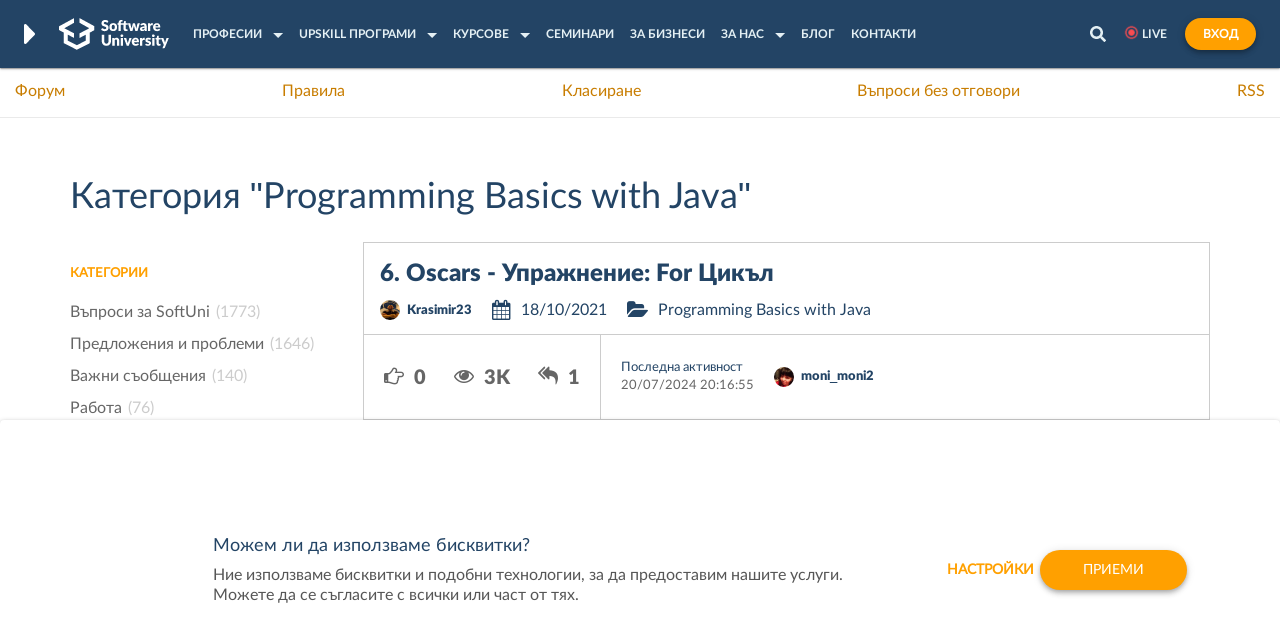

--- FILE ---
content_type: text/html; charset=utf-8
request_url: https://softuni.bg/forum/categories/194/programming-basics-with-java
body_size: 26712
content:




<!DOCTYPE html>
<html>
<head>
    <meta charset="utf-8" />
    <meta name="viewport" content="width=device-width, height=device-height, initial-scale=1.0, maximum-scale=1.0">



    
    


<meta name="description" content="" />
<meta name="keywords" content="Programming, Basics, with, Java" />



        
    <title>Programming Basics with Java - Софтуерен университет</title>

    
    <link href="/favicon.ico" rel="shortcut icon" type="image/x-icon" />
    <link href="/apple-touch-icon.png" rel="apple-touch-icon" />

    <link rel="preload" as="font" href="/Content/fonts/redesign/Lato-Black.woff2" crossorigin="anonymous">
<link rel="preload" as="font" href="/Content/fonts/redesign/Lato-Regular.woff2" crossorigin="anonymous">
<link rel="preload" as="font" href="/Content/fonts/redesign/Lato-Bold.woff2" crossorigin="anonymous">
<link rel="preload" as="font" href="/Content/fonts/redesign/Lato-Light.woff2" crossorigin="anonymous">
<link rel="preload" as="font" href="/Content/fonts/redesign/Lato-Medium.woff2" crossorigin="anonymous">
<link rel="preload" as="font" href="/Content/fonts/redesign/Lato-Heavy.woff2" crossorigin="anonymous">
<link rel="preload" as="font" href="/Content/fonts/redesign/Montserrat-Bold.woff2" crossorigin="anonymous">
<link rel="preload" as="font" href="/Content/fonts/redesign/Montserrat-SemiBold.woff2" crossorigin="anonymous">
<link rel="preload" as="font" href="/Content/fonts/redesign/Montserrat-Medium.woff2" crossorigin="anonymous">
    <link href="/Content/css/base/fonts/fonts-declaration.css" rel="stylesheet"/>


    
    
    <link rel="next" href="https://softuni.bg/forum/categories/194/2" >



<link href="/content/bootstrap/styles?v=4jFDhL8tnPLVZ2-NA0JyLpbIBjoBrHraCB3JHUxz1DM1" rel="stylesheet"/>
<link href="/content/kendo/css?v=hz54jZh5scitRBKPYf3s1aSUyQFaaELpC8SNjhIUtIQ1" rel="stylesheet"/>
<link href="/content/styles?v=HkQAdp-9rc6k-FhTyL1Ft336LIoR0Pt_ABUqQ95O2Yw1" rel="stylesheet"/>
<link href="/content/override?v=nsZxMp7whKqvQaZzOaEhyRzoP558U_6su83S76iyhgk1" rel="stylesheet"/>
<link href="/content/user-styles?v=c6A8EQ8XVr6uOymcPrxE38hyJ7jnpLI8tgOQ09FQT3s1" rel="stylesheet"/>
<link href="/content/navbar?v=37KzTnPPoqnjGAbe6z_V8osdCeOBUvKO2wnb727JFDI1" rel="stylesheet"/>

    
    <link href="/content/forum?v=qD0unOtlMyN6onLeEvdwOo4hC495f4N-mg3CfIaF7181" rel="stylesheet"/>

    
    <style>
        .category-subscription-form-container form {
            margin-top: 5px;
            float: right;
        }

        @media only screen and (max-width: 768px) {
            .category-subscription-form-container form {
                float: none;
            }
        }
    </style>

    <style>
        .post-content a {
            color: #D66A11;
            text-decoration: underline;
        }

        .post-content h2 a {
            color: #FFA000;
        }
    </style>

    <style>
        .hidden-high-priority {
            display: none;
        }

        .chtl-hovering-message-container p {
            font-size: 10px;
        }
    </style>

    <script src="/bundles/jquery?v=lX15pWtjC6GXtlKo4e2grjdbasON0ea4DsyauXX6fyQ1"></script>
<script src="/bundles/seo-hide?v=yf0hOJOzY76TDZYKdhu0_GBGpNNHYPjwMeQJOarJ-Bo1"></script>
<script src="/bundles/seo-hide-dynamic?v=sNrEBp9APgAg6enbjSi8_Mo8ICMFtnHsbTnlYrG2ViY1"></script>
<script src="/bundles/push-notifications?v=rDQl5Qvo2rIipshEBJdIvnh4oQMzP_Mdr1oti9xQkzQ1"></script>



    <link rel="canonical"
          href="https://softuni.bg/forum/categories/194/programming-basics-with-java" />

        <link rel="search" type="application/opensearchdescription+xml" href="/opensearch.xml" title="SoftUni" />
    
    <meta property="fb:app_id" content="1442925725936458">
    <meta property="og:url" content="https://softuni.bg/forum/categories/194/programming-basics-with-java" />
    <meta property="og:site_name" content="SoftUni">
    <meta property="og:locale" content="bg_BG" />
    <meta property="og:locale:alternate" content="en_US" />


        
    <meta property="og:title" content="Programming Basics with Java" />
    <meta property="og:type" content="website">
    <meta property="og:description"/>

        <meta property="og:image" content="https://softuni.bg/Content/images/default-images/forum/forum-shares.png"/>

    <meta property="og:image:width" content="120" />
    <meta property="og:image:height" content="120" />

    
    
    
    
    
    <link href="/content/cookies-banner?v=qH9DQin_FO_UxRCSj7gV3Mjk9rAkfQOsRHq0AYEp9To1" rel="stylesheet"/>

    <script src="/bundles/cookie-management?v=mozMyv9DiEo2vAVo0xhMCuRK-PGlLyUqerkV384PsCs1"></script>


        <script>
            var marketingKeys = {
                GTMKey: 'GTM-K2LDNFK',
                FBPixelKey: '911920462219791',
            };

            loadExternalCookies();
        </script>
        <noscript>
            <img height="1" width="1" style="display: none"
                 src="https://www.facebook.com/tr?id=911920462219791&ev=PageView&noscript=1" />
        </noscript>


<script src="https://cdn.onesignal.com/sdks/OneSignalSDK.js" async=""></script>
<script>
        window.OneSignal = window.OneSignal || [];
        OneSignal.push(function () {
            OneSignal.init({
                appId: "63140b09-98a6-4d75-9a9a-c67165a10722",
            });
        });
</script> </head>

<body>

        <!-- Google Tag Manager (noscript) -->
        <noscript>
            <iframe src="https://www.googletagmanager.com/ns.html?id=GTM-K2LDNFK"
                    height="0" width="0" style="display: none; visibility: hidden"></iframe>
        </noscript>
        <!-- End Google Tag Manager (noscript) -->
    
        <div class="lead-wrapper">
            




<header id="page-header" class="container container-holder main-page-header">
    <div class="page-header-brand">
        <div class="hover-dropdown">
            <div class="logo hover-dropdown-btn">
                <i class="brand-arrow">
                    <img src="/Content/images/header/header-arrow.svg" alt="SoftUni" />
                </i>
                <a href="/" title="Software University">
                    <img class="desktop-logo" src="/content/images/header/white-horizontal-logo-university.svg" alt="Logo" title="Software University" />
                    <img class="mobile-logo" src="/content/images/header/white-vertical-logo-university.svg" alt="Logo" id="mobile-logo">
                </a>
            </div>
            <div class="hover-dropdown-content">
                <a href="https://about.softuni.bg" title="SoftUni">
                    <img src="/Content/images/svg-logos/softuni-logo-white.svg" alt="SoftUni logo" title="SoftUni" id="softuni-logo" />
                </a>
                <a href="https://digital.softuni.bg" title="SoftUni Digital">
                    <img src="/Content/images/svg-logos/digital-logo-white.svg" alt="SoftUni Digital logo" title="SoftUni Digital" id="digital-logo" />
                </a>
                <a href="https://creative.softuni.bg" title="SoftUni Creative">
                    <img src="/Content/images/svg-logos/creative-logo-white.svg" alt="SoftUni Creative logo" title="SoftUni Creative" />
                </a>
                <a href="https://ai.softuni.bg" title="Softuni AI">
                    <img src="/Content/images/svg-logos/ai-small-logo-white.svg" alt="Softuni AI logo" title="Softuni AI" id="softuni-ai-dropdown-logo-university" />
                </a>
                <a href="https://buditel.softuni.bg/" title="СофтУни БУДИТЕЛ">
                    <img src="/Content/images/svg-logos/light-logo-white.svg" alt="СофтУни БУДИТЕЛ logo" title="СофтУни БУДИТЕЛ" id="light-logo" />
                </a>
                <a href="https://softuni.foundation/" title="SoftUni Foundation">
                    <img src="/Content/images/svg-logos/foundation-logo-white.svg" alt="SoftUni Foundation logo" title="SoftUni Foundation" id="foundation-logo" />
                </a>
                <a href="https://softuni.org/" title="SoftUni Global">
                    <img src="/Content/images/svg-logos/softuni-global-logo-horizontal-white.svg" alt="SoftUni Global logo" title="SoftUni Global" id="global-logo" />
                </a>
                <a href="https://financeacademy.bg/" title="Finance Academy">
                    <img src="/Content/images/svg-logos/finance-logo-white-dropdown.svg" alt="Finance Academy logo" title="Finance Academy" id="finance-dropdown-logo-university" />
                </a>
            </div>
        </div>
    </div>
    <nav class="page-header-items" id="nav-items-list">
        <ul class="page-header-items-list  parent-dropdown main-mobile-dropdown">
                <li class="page-header-items-list-element dropdown-item">
                    <a href="javascript:;" class="page-header-items-list-element-link header-dropdown-link nested-dropdown-link" data-toggle="dropdown">
                        <span class="main-title">Професии</span>
                        <span class="cell-arrow"></span>
                    </a>
                    



<div class="custom-dropdown header-program nested-dropdown-item" id="main-programs-dropdown">
    <div class="nav-main-program">
        <ul class="nav nav-tabs nav-stacked parent-dropdown">
            <div class="go-back-item overflowed">
                <a href="javascript:;" class="go-back-item-link">
                    <img src="/Content/images/header/back-arrow.svg" alt="Back" />
                    <span class="main-title">Професии</span>
                </a>
            </div>
                <li class="nav-item active" role="presentation">
                    <a aria-controls="1"
                       data-toggle="tab"
                       class="nav-item-link nested-dropdown-link complex-tabs"
                       href="#1">
                        <img src="/content/images/header/computer_icon.svg" alt="Софтуерно инженерство	" class="program-icon active" />
                        <span class="main-title">Софтуерно инженерство	</span>
                        <span class="cell-arrow"></span>
                    </a>
                </li>
                <li class="nav-item " role="presentation">
                    <a aria-controls="2"
                       data-toggle="tab"
                       class="nav-item-link nested-dropdown-link complex-tabs"
                       href="#2">
                        <img src="/content/images/header/bug_icon.svg" alt="QA инженерство" class="program-icon " />
                        <span class="main-title">QA инженерство</span>
                        <span class="cell-arrow"></span>
                    </a>
                </li>
        </ul>
        <div class="tab-content nested-dropdown-item">
                <div class="tab-pane active" id="1">
                    <div class="go-back-item">
                        <a href="javascript:;" class="go-back-item-link">
                            <img src="/Content/images/header/back-arrow.svg" alt="Back" />
                            <span class="main-title">Софтуерно инженерство	</span>
                        </a>
                    </div>
                    <div class="tab-content-header buttons-wrapper bottom-border">
                        <h2 class="tab-content-header-title">
                            Цялостна програма по Софтуерно инженерство	
                        </h2>
                            <a href="/apply" class="softuni-btn softuni-btn-primary softuni-btn-small">Кандидатствай</a>
                    </div>
                        <div class="tab-content-links">
                                <a href="/curriculum" class="bordered">Учебен план</a>
                                                            <a href="/plans" class="">Такси</a>
                        </div>

                    <div class="nav-program-trainings">

                            <div class="tab-content-items">
                                <div class="custom-dropdown-title border">
                                    Стартирали Модули от Програмата
                                </div>
                                <ul class="custom-dropdown-list custom-dropdown-list-grid">
                                            <li class="item-visible">
                                                <a href="/modules/2/Entry-Module-May-2026/1610" class="nav-link">
                                                    Entry Module - май 2026
                                                </a>
                                            </li>
                                            <li class="item-visible">
                                                <a href="/modules/106/Fundamentals-Module-January-2026/1590" class="nav-link">
                                                    Fundamentals Module - януари 2026
                                                </a>
                                            </li>
                                            <li class="item-hidden nav-active-program-levels">
                                                <a href="/modules/133/DevOps-for-Developers-January-2026/1599" class="nav-link">
                                                    DevOps for Developers - януари 2026
                                                </a>
                                            </li>
                                            <li class="item-hidden nav-active-program-levels">
                                                <a href="/modules/139/Python-Web-January-2026/1596" class="nav-link">
                                                    Python Web - януари 2026
                                                </a>
                                            </li>
                                            <li class="item-hidden nav-active-program-levels">
                                                <a href="/modules/151/Web-Core-January-2026/1553" class="nav-link">
                                                    Web Core - януари 2026
                                                </a>
                                            </li>
                                            <li class="item-hidden nav-active-program-levels">
                                                <a href="/modules/58/CSharp-Advanced-January-2026/1591" class="nav-link">
                                                    C# Advanced - януари 2026
                                                </a>
                                            </li>
                                            <li class="item-hidden nav-active-program-levels">
                                                <a href="/modules/74/Python-Advanced-January-2026/1593" class="nav-link">
                                                    Python Advanced - януари 2026
                                                </a>
                                            </li>
                                            <li class="item-hidden nav-active-program-levels">
                                                <a href="/modules/95/Front-End-January-2026/1598" class="nav-link">
                                                    Front-End - януари 2026
                                                </a>
                                            </li>
                                            <li class="item-hidden nav-active-program-levels">
                                                <a href="/modules/24/Java-DB-January-2026/1595" class="nav-link">
                                                    Java DB - януари 2026
                                                </a>
                                            </li>
                                            <li class="item-hidden nav-active-program-levels">
                                                <a href="/modules/108/CSharp-Web-January-2026/1594" class="nav-link">
                                                    C# Web - януари 2026
                                                </a>
                                            </li>
                                            <li class="item-hidden nav-active-program-levels">
                                                <a href="/modules/132/JS-Front-End-January-2026/1597" class="nav-link">
                                                    JS Front-End - януари 2026
                                                </a>
                                            </li>
                                            <li class="item-hidden nav-active-program-levels">
                                                <a href="/modules/76/JS-Advanced-January-2026/1592" class="nav-link">
                                                    JS Advanced - януари 2026
                                                </a>
                                            </li>
                                </ul>
                                <div class="custom-dropdown-buttons buttons-wrapper">
                                    <a href="javascript:;" class="nav-header-see-more last" data-toggle-for="nav-active-program-levels">
                                        <span>Покажи още</span>
                                        <img src="/Content/images/header/see-more-arrow.svg" alt="See more" />
                                    </a>
                                                                </div>
                            </div>
                    </div>
                </div>
                <div class="tab-pane " id="2">
                    <div class="go-back-item">
                        <a href="javascript:;" class="go-back-item-link">
                            <img src="/Content/images/header/back-arrow.svg" alt="Back" />
                            <span class="main-title">QA инженерство</span>
                        </a>
                    </div>
                    <div class="tab-content-header buttons-wrapper bottom-border">
                        <h2 class="tab-content-header-title">
                            Цялостна програма по QA инженерство
                        </h2>
                            <a href="/qa/apply" class="softuni-btn softuni-btn-primary softuni-btn-small">Кандидатствай</a>
                    </div>
                        <div class="tab-content-links">
                                <a href="/qa/curriculum" class="bordered">Учебен план</a>
                                                            <a href="/qa/fees" class="">Такси</a>
                        </div>

                    <div class="nav-program-trainings">

                            <div class="tab-content-items">
                                <div class="custom-dropdown-title border">
                                    Стартирали Модули от Програмата
                                </div>
                                <ul class="custom-dropdown-list custom-dropdown-list-grid">
                                            <li class="item-visible">
                                                <a href="/modules/134/QA-Entry-Module-May-2026/1611" class="nav-link">
                                                    QA Entry Module - май 2026
                                                </a>
                                            </li>
                                            <li class="item-visible">
                                                <a href="/modules/136/QA-Fundamentals-January-2026/1600" class="nav-link">
                                                    QA Fundamentals - януари 2026
                                                </a>
                                            </li>
                                            <li class="item-hidden nav-active-program-levels">
                                                <a href="/modules/138/Programming-for-QA-January-2026/1601" class="nav-link">
                                                    Programming for QA - януари 2026
                                                </a>
                                            </li>
                                            <li class="item-hidden nav-active-program-levels">
                                                <a href="/modules/140/Back-End-Test-Automation-January-2026/1602" class="nav-link">
                                                    Back-End Test Automation - януари 2026
                                                </a>
                                            </li>
                                </ul>
                                <div class="custom-dropdown-buttons buttons-wrapper">
                                    <a href="javascript:;" class="nav-header-see-more last" data-toggle-for="nav-active-program-levels">
                                        <span>Покажи още</span>
                                        <img src="/Content/images/header/see-more-arrow.svg" alt="See more" />
                                    </a>
                                                                </div>
                            </div>
                    </div>
                </div>
        </div>
    </div>
</div>
                </li>
                            <li class="page-header-items-list-element dropdown-item relative-dropdown">
                    <a href="javascript:;" class="page-header-items-list-element-link header-dropdown-link nested-dropdown-link" data-toggle="dropdown">
                        <span class="main-title">Upskill програми</span>
                        <span class="cell-arrow"></span>
                    </a>
                    


<div class="custom-dropdown upskills-dropdown nested-dropdown-item single-grid small-width">
    <div class="go-back-item">
        <a href="javascript:;" class="go-back-item-link">
            <img src="/Content/images/header/back-arrow.svg" alt="Back" />
            <span class="main-title">
                Upskill програми
            </span>
        </a>
    </div>
    <div class="custom-dropdown-wrapper custom-dropdown-columns">
        <div class="custom-dropdown-column">
                <div class="custom-dropdown-title border">
                    Предстоящи Upskill програми
                </div>
                <ul class="custom-dropdown-list">
                    <li>
    <a href="/modules/146/CPlusPlus-Development-February-2026/1620" class="nav-link">C++ Development - февруари 2026</a>
</li>

<li>
    <a href="/modules/145/Cyber-Security-and-Ethical-Hacking-February-2026/1616" class="nav-link">Cyber Security and Ethical Hacking - февруари 2026</a>
</li>

<li>
    <a href="/modules/148/AI-and-Machine-Learning-February-2026/1560" class="nav-link">AI and Machine Learning - февруари 2026</a>
</li>

<li>
    <a href="/modules/150/Data-Engineering-and-Analytics-February-2026/1606" class="nav-link">Data Engineering and Analytics - февруари 2026</a>
</li>

<li>
    <a href="/modules/167/Java-Development-March-2026/1622" class="nav-link">Java Development - март 2026</a>
</li>

<li>
    <a href="/modules/147/DevOps-and-Cloud-March-2026/1562" class="nav-link">DevOps and Cloud - март 2026</a>
</li>

<li>
    <a href="/modules/162/System-Administration-and-Networks-June-2026/1613" class="nav-link">System Administration and Networks - юни 2026</a>
</li>


                </ul>

                <div class="custom-dropdown-title border">
                    Стартирали Upskill програми
                </div>
                <ul class="custom-dropdown-list">
                            <li class="item-visible">
                                <a href="/modules/157/CSharp-Development-January-2026/1605" class="nav-link">
                                    C# Development - януари 2026
                                </a>
                            </li>
                            <li class="item-hidden nav-active-upskills">
                                <a href="/modules/158/Data-Engineering-and-Analytics-with-Python-January-2026/1561" class="nav-link">
                                    Data Engineering and Analytics with Python - януари 2026
                                </a>
                            </li>
                            <li class="item-hidden nav-active-upskills">
                                <a href="/modules/159/AI-and-Machine-Learning-with-Python-January-2026/1607" class="nav-link">
                                    AI and Machine Learning with Python - януари 2026
                                </a>
                            </li>
                            <li class="item-hidden nav-active-upskills">
                                <a href="/modules/161/QA-Automation-January-2026/1612" class="nav-link">
                                    QA Automation - януари 2026
                                </a>
                            </li>
                            <li class="item-hidden nav-active-upskills">
                                <a href="/modules/145/Cyber-Security-and-Ethical-Hacking-September-2025/1570" class="nav-link">
                                    Cyber Security and Ethical Hacking - септември 2025
                                </a>
                            </li>
                            <li class="item-hidden nav-active-upskills">
                                <a href="/modules/146/CPlusPlus-Development-September-2025/1567" class="nav-link">
                                    C++ Development - септември 2025
                                </a>
                            </li>
                            <li class="item-hidden nav-active-upskills">
                                <a href="/modules/144/System-Administration-and-Networks-June-2025/1563" class="nav-link">
                                    System Administration and Networks - юни 2025
                                </a>
                            </li>
                            <li class="item-hidden nav-active-upskills">
                                <a href="/modules/147/DevOps-and-Cloud-March-2025/1490" class="nav-link">
                                    DevOps and Cloud - март 2025
                                </a>
                            </li>
                            <li class="item-hidden nav-active-upskills">
                                <a href="/modules/148/AI-and-Machine-Learning-March-2025/1491" class="nav-link">
                                    AI and Machine Learning - март 2025
                                </a>
                            </li>
                            <li class="item-hidden nav-active-upskills">
                                <a href="/modules/150/Data-Engineering-and-Analytics-March-2025/1536" class="nav-link">
                                    Data Engineering and Analytics - март 2025
                                </a>
                            </li>
                </ul>

            <div class="custom-dropdown-buttons buttons-wrapper">
                    <a href="javascript:;" class="nav-header-see-more" data-toggle-for="nav-active-upskills">
                        <span>Покажи още</span>
                        <img src="/Content/images/header/see-more-arrow.svg" alt="See more" />
                    </a>
                <a href="/upskills" class="softuni-btn softuni-btn-secondary softuni-btn-small">Всички Upskill програми</a>
            </div>

        </div>
    </div>
</div>
                </li>
                            <li class="page-header-items-list-element dropdown-item">
                    <a href="javascript:;" class="page-header-items-list-element-link header-dropdown-link nested-dropdown-link" data-toggle="dropdown">
                        <span class="main-title">Курсове</span>
                        <span class="cell-arrow"></span>
                    </a>
                    



<div class="custom-dropdown training-dropdown nested-dropdown-item ">
    <div class="go-back-item">
        <a href="javascript:;" class="go-back-item-link">
            <img src="/Content/images/header/back-arrow.svg" alt="Back" />
            <span class="main-title">
                Курсове
            </span>
        </a>
    </div>
    <div class="custom-dropdown-wrapper custom-dropdown-columns">
        <div class="custom-dropdown-column">
                <div class="custom-dropdown-title">
                    Предстоящи курсове
                </div>
                <ul class="custom-dropdown-list">
                    
<li>
    <a href="/trainings/5035/linux-system-administration-advanced-january-2026" 
        class="nav-link">Linux System Administration Advanced - януари 2026</a>
</li>

<li>
    <a href="/trainings/5274/ai-assisted-development-january-2026" 
        class="nav-link">AI-Assisted Development - януари 2026</a>
</li>

<li>
    <a href="/trainings/4927/data-analytics-and-visualizations-january-2026" 
        class="nav-link">Data Analytics and Visualizations - януари 2026</a>
</li>

<li>
    <a href="/trainings/4659/ci-cd-and-monitoring-january-2026" 
        class="nav-link">CI/CD and Monitoring - януари 2026</a>
</li>

<li>
    <a href="/trainings/5277/programming-basics-with-cplusplus-february-2026" 
        class="nav-link">Programming Basics with C++ - февруари 2026</a>
</li>

<li>
    <a href="/trainings/5281/aws-essentials-february-2026" 
        class="nav-link">AWS Essentials - февруари 2026</a>
</li>

<li>
    <a href="/trainings/5247/introduction-to-cyber-security-february-2026" 
        class="nav-link">Introduction to Cyber Security - февруари 2026</a>
</li>

<li>
    <a href="/trainings/5021/math-concepts-for-developers-february-2026" 
        class="nav-link">Math Concepts for Developers - февруари 2026</a>
</li>

<li>
    <a href="/trainings/5253/programming-basics-with-python-february-2026" 
        class="nav-link">Programming Basics with Python - февруари 2026</a>
</li>

<li>
    <a href="/trainings/5252/programming-basics-with-javascript-february-2026" 
        class="nav-link">Programming Basics with JavaScript - февруари 2026</a>
</li>

<li>
    <a href="/trainings/5236/introduction-to-programming-with-ai-february-2026" 
        class="nav-link">Introduction to Programming with AI - февруари 2026</a>
</li>

<li>
    <a href="/trainings/5204/spring-data-february-2026" 
        class="nav-link">Spring Data - февруари 2026</a>
</li>

<li>
    <a href="/trainings/5220/asp-net-advanced-february-2026" 
        class="nav-link">ASP.NET Advanced - февруари 2026</a>
</li>

<li>
    <a href="/trainings/5200/python-oop-february-2026" 
        class="nav-link">Python OOP - февруари 2026</a>
</li>

<li>
    <a href="/trainings/5211/typescript-february-2026" 
        class="nav-link">TypeScript - февруари 2026</a>
</li>

<li>
    <a href="/trainings/5209/angular-february-2026" 
        class="nav-link">Angular - февруари 2026</a>
</li>

<li>
    <a href="/trainings/5221/ai-integrations-for-developers-february-2026" 
        class="nav-link">AI Integrations for Developers - февруари 2026</a>
</li>

<li>
    <a href="/trainings/5070/cplusplus-oop-february-2026" 
        class="nav-link">C++ OOP - февруари 2026</a>
</li>

<li>
    <a href="/trainings/5150/containers-and-cloud-february-2026" 
        class="nav-link">Containers and Cloud - февруари 2026</a>
</li>

<li>
    <a href="/trainings/5066/compromising-platforms-february-2026" 
        class="nav-link">Compromising Platforms - февруари 2026</a>
</li>

<li>
    <a href="/trainings/5244/programming-advanced-for-qa-march-2026" 
        class="nav-link">Programming Advanced for QA - март 2026</a>
</li>

<li>
    <a href="/trainings/5286/microsoft-excel-automation-march-2026" 
        class="nav-link">Microsoft Excel Automation - март 2026</a>
</li>

<li>
    <a href="/trainings/5288/java-introduction-march-2026" 
        class="nav-link">Java Introduction - март 2026</a>
</li>

<li>
    <a href="/trainings/5226/csharp-fundamentals-march-2026" 
        class="nav-link">C# Fundamentals - март 2026</a>
</li>

<li>
    <a href="/trainings/5258/qa-basics-march-2026" 
        class="nav-link">QA Basics - март 2026</a>
</li>

<li>
    <a href="/trainings/5295/supabase-essentials-march-2026" 
        class="nav-link">Supabase Essentials - март 2026</a>
</li>

<li>
    <a href="/trainings/5296/smart-business-automations-with-n8n-march-2026" 
        class="nav-link">Smart Business Automations with n8n - март 2026</a>
</li>

<li>
    <a href="/trainings/5292/agile-essentials-with-scrum-march-2026" 
        class="nav-link">Agile Essentials with Scrum - март 2026</a>
</li>

<li>
    <a href="/trainings/5028/linux-system-administration-march-2026" 
        class="nav-link">Linux System Administration - март 2026</a>
</li>

<li>
    <a href="/trainings/5287/fundamentals-in-mathematics-march-2026" 
        class="nav-link">Fundamentals in Mathematics - март 2026</a>
</li>

<li>
    <a href="/trainings/5022/data-science-march-2026" 
        class="nav-link">Data Science - март 2026</a>
</li>

<li>
    <a href="/trainings/5278/cplusplus-fundamentals-april-2026" 
        class="nav-link">C++ Fundamentals - април 2026</a>
</li>

<li>
    <a href="/trainings/5275/ai-agent-and-workflows-for-developers-april-2026" 
        class="nav-link">AI Agent and Workflows for Developers - април 2026</a>
</li>

<li>
    <a href="/trainings/5036/computer-networking-fundamentals-april-2026" 
        class="nav-link">Computer Networking Fundamentals - април 2026</a>
</li>

<li>
    <a href="/trainings/5268/reconnaissance-fundamentals-april-2026" 
        class="nav-link">Reconnaissance Fundamentals - април 2026</a>
</li>

<li>
    <a href="/trainings/5285/programming-fundamentals-with-ai-april-2026" 
        class="nav-link">Programming Fundamentals with AI - април 2026</a>
</li>

<li>
    <a href="/trainings/5293/agile-advanced-with-scrum-april-2026" 
        class="nav-link">Agile Advanced with Scrum - април 2026</a>
</li>

<li>
    <a href="/trainings/5294/azure-essentials-april-2026" 
        class="nav-link">Azure Essentials - април 2026</a>
</li>

<li>
    <a href="/trainings/5289/java-fundamentals-may-2026" 
        class="nav-link">Java Fundamentals - май 2026</a>
</li>

<li>
    <a href="/trainings/5228/csharp-oop-may-2026" 
        class="nav-link">C# OOP - май 2026</a>
</li>

<li>
    <a href="/trainings/5023/machine-learning-may-2026" 
        class="nav-link">Machine Learning - май 2026</a>
</li>

<li>
    <a href="/trainings/5238/front-end-technologies-basics-may-2026" 
        class="nav-link">Front-End Technologies Basics - май 2026</a>
</li>

<li>
    <a href="/trainings/4974/postgresql-may-2026" 
        class="nav-link">PostgreSQL - май 2026</a>
</li>

<li>
    <a href="/trainings/5279/cplusplus-advanced-may-2026" 
        class="nav-link">C++ Advanced - май 2026</a>
</li>

<li>
    <a href="/trainings/5237/software-technologies-with-ai-june-2026" 
        class="nav-link">Software Technologies with AI - юни 2026</a>
</li>

<li>
    <a href="/trainings/5037/computer-networking-advanced-june-2026" 
        class="nav-link">Computer Networking Advanced - юни 2026</a>
</li>

<li>
    <a href="/trainings/5029/containerization-and-infrastructure-june-2026" 
        class="nav-link">Containerization and Infrastructure - юни 2026</a>
</li>

<li>
    <a href="/trainings/5269/system-and-network-compromising-june-2026" 
        class="nav-link">System and Network Compromising - юни 2026</a>
</li>

<li>
    <a href="/trainings/5261/windows-system-administration-june-2026" 
        class="nav-link">Windows System Administration - юни 2026</a>
</li>

<li>
    <a href="/trainings/5026/data-warehouse-and-etl-june-2026" 
        class="nav-link">Data Warehouse &amp; ETL - юни 2026</a>
</li>

<li>
    <a href="/trainings/5239/front-end-test-automation-june-2026" 
        class="nav-link">Front-End Test Automation - юни 2026</a>
</li>

<li>
    <a href="/trainings/5290/java-oop-june-2026" 
        class="nav-link">Java OOP - юни 2026</a>
</li>

<li>
    <a href="/trainings/5024/deep-learning-july-2026" 
        class="nav-link">Deep Learning - юли 2026</a>
</li>

<li>
    <a href="/trainings/5280/cplusplus-oop-july-2026" 
        class="nav-link">C++ OOP - юли 2026</a>
</li>

<li>
    <a href="/trainings/5270/compromising-platforms-july-2026" 
        class="nav-link">Compromising Platforms - юли 2026</a>
</li>

<li>
    <a href="/trainings/5027/data-analytics-and-visualizations-august-2026" 
        class="nav-link">Data Analytics and Visualizations - август 2026</a>
</li>

<li>
    <a href="/trainings/5031/kubernetes-september-2026" 
        class="nav-link">Kubernetes - септември 2026</a>
</li>

<li>
    <a href="/trainings/5241/back-end-technologies-basics-september-2026" 
        class="nav-link">Back-End Technologies Basics - септември 2026</a>
</li>

                </ul>

                <div class="custom-dropdown-title border">
                    стартирали курсове
                </div>
                <ul class="custom-dropdown-list">
                            <li class="item-visible">
                                <a href="/trainings/5267/vibe-coding-basics-january-2026" class="nav-link">
                                    Vibe Coding Basics - януари 2026
                                </a>
                            </li>
                            <li class="item-hidden nav-active-fasttracks">
                                <a href="/trainings/5225/csharp-introduction-january-2026" class="nav-link">
                                    C# Introduction - януари 2026
                                </a>
                            </li>
                            <li class="item-hidden nav-active-fasttracks">
                                <a href="/trainings/5250/programming-basics-with-python-january-2026" class="nav-link">
                                    Programming Basics with Python - януари 2026
                                </a>
                            </li>
                            <li class="item-hidden nav-active-fasttracks">
                                <a href="/trainings/5257/qa-basics-january-2026" class="nav-link">
                                    QA Basics - януари 2026
                                </a>
                            </li>
                            <li class="item-hidden nav-active-fasttracks">
                                <a href="/trainings/5249/programming-basics-with-javascript-january-2026" class="nav-link">
                                    Programming Basics with JavaScript - януари 2026
                                </a>
                            </li>
                            <li class="item-hidden nav-active-fasttracks">
                                <a href="/trainings/5079/system-and-network-compromising-january-2026" class="nav-link">
                                    System and Network Compromising - януари 2026
                                </a>
                            </li>
                            <li class="item-hidden nav-active-fasttracks">
                                <a href="/trainings/5122/software-technologies-with-ai-january-2026" class="nav-link">
                                    Software Technologies with AI - януари 2026
                                </a>
                            </li>
                            <li class="item-hidden nav-active-fasttracks">
                                <a href="/trainings/5276/react-native-january-2026" class="nav-link">
                                    React Native - януари 2026
                                </a>
                            </li>
                            <li class="item-hidden nav-active-fasttracks">
                                <a href="/trainings/5164/computer-networking-advanced-january-2026" class="nav-link">
                                    Computer Networking Advanced - януари 2026
                                </a>
                            </li>
                            <li class="item-hidden nav-active-fasttracks">
                                <a href="/trainings/5203/mysql-january-2026" class="nav-link">
                                    MySQL - януари 2026
                                </a>
                            </li>
                            <li class="item-hidden nav-active-fasttracks">
                                <a href="/trainings/5069/cplusplus-advanced-january-2026" class="nav-link">
                                    C++ Advanced - януари 2026
                                </a>
                            </li>
                            <li class="item-hidden nav-active-fasttracks">
                                <a href="/trainings/5212/software-engineering-and-devops-january-2026" class="nav-link">
                                    Software Engineering and DevOps - януари 2026
                                </a>
                            </li>
                            <li class="item-hidden nav-active-fasttracks">
                                <a href="/trainings/5213/software-technologies-january-2026" class="nav-link">
                                    Software Technologies - януари 2026
                                </a>
                            </li>
                            <li class="item-hidden nav-active-fasttracks">
                                <a href="/trainings/5219/asp-net-fundamentals-january-2026" class="nav-link">
                                    ASP.NET Fundamentals - януари 2026
                                </a>
                            </li>
                            <li class="item-hidden nav-active-fasttracks">
                                <a href="/trainings/5243/programming-fundamentals-and-unit-testing-january-2026" class="nav-link">
                                    Programming Fundamentals and Unit Testing - януари 2026
                                </a>
                            </li>
                            <li class="item-hidden nav-active-fasttracks">
                                <a href="/trainings/5207/html-and-css-january-2026" class="nav-link">
                                    HTML &amp; CSS - януари 2026
                                </a>
                            </li>
                            <li class="item-hidden nav-active-fasttracks">
                                <a href="/trainings/5187/python-introduction-for-data-science-january-2026" class="nav-link">
                                    Python Introduction for Data Science - януари 2026
                                </a>
                            </li>
                            <li class="item-hidden nav-active-fasttracks">
                                <a href="/trainings/4654/deep-learning-december-2025" class="nav-link">
                                    Deep Learning - декември 2025
                                </a>
                            </li>
                            <li class="item-hidden nav-active-fasttracks">
                                <a href="/trainings/5149/it-project-management-advanced-december-2025" class="nav-link">
                                    IT Project Management Advanced - декември 2025
                                </a>
                            </li>
                            <li class="item-hidden nav-active-fasttracks">
                                <a href="/trainings/4658/kubernetes-november-2025" class="nav-link">
                                    Kubernetes - ноември 2025
                                </a>
                            </li>
                </ul>
            <div class="custom-dropdown-buttons buttons-wrapper">
                    <a href="javascript:;" class="nav-header-see-more" data-toggle-for="nav-active-fasttracks">
                        <span>Покажи още</span>
                        <img src="/Content/images/header/see-more-arrow.svg" alt="See more" />
                    </a>
                <a href="/trainings/opencourses" class="softuni-btn softuni-btn-secondary softuni-btn-small">Всички курсове</a>
            </div>
        </div>
        <div class="custom-dropdown-column">
                <div class="custom-dropdown-title border">
                    предстоящи модули с курсове
                </div>
                <ul class="custom-dropdown-list">
                    <li>
    <a href="/modules/164/AI-for-Developers-January-2026/1617" class="nav-link">AI for Developers - януари 2026</a>
</li>

<li>
    <a href="/modules/112/System-Administration-March-2026/1624" class="nav-link">System Administration - март 2026</a>
</li>

<li>
    <a href="/modules/128/Agile-Project-Management-March-2026/1623" class="nav-link">Agile Project Management  - март 2026</a>
</li>


                </ul>

                <div class="custom-dropdown-title border">
                    стартирали модули с курсове
                </div>
                <ul class="custom-dropdown-list">
                            <li class="item-visible">
                                <a href="/modules/155/Vibe-Coding-Fundamentals-January-2026/1615" class="nav-link">
                                    Vibe Coding Fundamentals - януари 2026
                                </a>
                            </li>
                            <li class="item-hidden nav-active-levels">
                                <a href="/modules/156/CSharp-Web-January-2026/1603" class="nav-link">
                                    C# Web - януари 2026
                                </a>
                            </li>
                            <li class="item-hidden nav-active-levels">
                                <a href="/modules/163/DevOps-for-Developers-January-2026/1614" class="nav-link">
                                    DevOps for Developers - януари 2026
                                </a>
                            </li>
                            <li class="item-hidden nav-active-levels">
                                <a href="/modules/166/Java-DB-January-2026/1619" class="nav-link">
                                    Java DB - януари 2026
                                </a>
                            </li>
                            <li class="item-hidden nav-active-levels">
                                <a href="/modules/165/Programming-for-QA-January-2026/1618" class="nav-link">
                                    Programming for QA - януари 2026
                                </a>
                            </li>
                            <li class="item-hidden nav-active-levels">
                                <a href="/modules/160/Web-Core-January-2026/1609" class="nav-link">
                                    Web Core - януари 2026
                                </a>
                            </li>
                            <li class="item-hidden nav-active-levels">
                                <a href="/modules/155/Vibe-Coding-Fundamentals-November-2025/1608" class="nav-link">
                                    Vibe Coding Fundamentals - ноември 2025
                                </a>
                            </li>
                            <li class="item-hidden nav-active-levels">
                                <a href="/modules/119/System-Administration-Advanced-November-2025/1604" class="nav-link">
                                    System Administration Advanced - ноември 2025
                                </a>
                            </li>
                            <li class="item-hidden nav-active-levels">
                                <a href="/modules/142/IT-Project-Management-October-2025/1586" class="nav-link">
                                    IT Project Management - октомври 2025
                                </a>
                            </li>
                            <li class="item-hidden nav-active-levels">
                                <a href="/modules/114/Computer-Networking-October-2025/1588" class="nav-link">
                                    Computer Networking - октомври 2025
                                </a>
                            </li>
                            <li class="item-hidden nav-active-levels">
                                <a href="/modules/155/Vibe-Coding-Fundamentals-September-2025/1583" class="nav-link">
                                    Vibe Coding Fundamentals - септември 2025
                                </a>
                            </li>
                </ul>

                <a href="javascript:;" class="nav-header-see-more last" data-toggle-for="nav-active-levels">
                    <span>Покажи още</span>
                    <img src="/Content/images/header/see-more-arrow.svg" alt="See more" />
                </a>
        </div>
    </div>
</div>
                </li>
            <li class="page-header-items-list-element">
                <a href="/trainings/seminars" class="page-header-items-list-element-link">
                    <span>Семинари</span>
                </a>
            </li>
            <li class="page-header-items-list-element">
                <a href="/become-a-partner" class="page-header-items-list-element-link">
                    <span>
                        За бизнеси
                    </span>
                </a>
            </li>

            <li class="page-header-items-list-element dropdown-item relative-dropdown">
                <a href="javascript:;" class="page-header-items-list-element-link header-dropdown-link nested-dropdown-link" data-toggle="dropdown">
                    <span class="main-title">За нас</span>
                    <span class="cell-arrow"></span>
                </a>
                <div class="custom-dropdown small-width nested-dropdown-item">
                    <div class="go-back-item">
                        <a href="javascript:;" class="go-back-item-link">
                            <img src="/Content/images/header/back-arrow.svg" alt="Back" />
                            <span class="main-title">За нас</span>
                        </a>
                    </div>
                    <div class="custom-dropdown-wrapper">
                        <ul class="custom-dropdown-list">

                            <li>
                                <a href="/about" class="custom-dropdown-list-link">
                                    За СофтУни
                                </a>
                            </li>
                            <li>
                                <a href="/trainers" class="custom-dropdown-list-link">
                                    Преподаватели
                                </a>
                            </li>
                            <li>
                                <a href="/diplomas-and-certificates" class="custom-dropdown-list-link">
                                    Сертификати
                                </a>
                            </li>
                            <li>
                                <a href="/careers/candidates" class="custom-dropdown-list-link">
                                    Студентски Кариерен център
                                </a>
                            </li>
                            <li>
                                <a href="/partners" class="custom-dropdown-list-link">
                                    Партньори
                                </a>
                            </li>
                            <li>
                                <a href="/work-at-softuni" class="custom-dropdown-list-link">
                                    Работа в СофтУни
                                </a>
                            </li>
                            <li>
                                <a href="/alumni" class="custom-dropdown-list-link">
                                    Алумни общност
                                </a>
                            </li>
                        </ul>
                    </div>
                </div>
            </li>
            <li class="page-header-items-list-element">
                <a href="/blog" class="page-header-items-list-element-link">
                    <span>Блог</span>
                </a>
            </li>
            <li class="page-header-items-list-element">
                <a href="/contacts" class="page-header-items-list-element-link last">
                    <span>Контакти</span>
                </a>
            </li>
        </ul>
    </nav>
    <div class="page-header-buttons buttons-wrapper">
        <ul class="page-header-buttons-list">
            <li class="page-header-buttons-list-element dropdown-item hamburger-menu">
                <a href="javascript:;" class="nav-icon-hamburger-link" data-toggle="dropdown">
                    <div id="nav-icon">
                        <span class="nav-icon-line first-line"></span>
                        <span class="nav-icon-line second-line"></span>
                        <span class="nav-icon-line third-line"></span>
                    </div>
                </a>
            </li>
                <li class="page-header-buttons-list-element btn-item login-btn">
                    <span class="cell login-btn-wrap">
                        <a href="/login" class="softuni-btn softuni-btn-primary softuni-btn-small">Вход</a>
                    </span>
                </li>

                <li class="page-header-buttons-list-element btn-item">
                    <a href="/trainings/live" class="header-live-link">
                        <span>live</span>
                    </a>
                </li>
            <li class="page-header-buttons-list-element" id="search-icon-container">
                
<a href="javascript:;" class="header-search-icon header-search-dropdown-link">
    <img src="/Content/images/header/search-icon.svg" alt="Search" />
</a>

<div id="search-dropdown" class="custom-dropdown toggle-holder header-search-dropdown">
    <div class="container container-holder">
        <form method="get" action="/search/results" class="nav-search-form">
            <div class="search-wrap">
                <input type="text"
                       id="search-input"
                       class="search-field"
                       placeholder="Търси в сайта"
                       name="SearchTerm" />
                <button type="submit">
                    <i class="fa fa-search header-search-form-icon"></i>
                </button>
            </div>
            <div class="filters-holder">
                <div class="filter-wrap checkbox-wrap">
                    <input type="checkbox"
                        id="FastTrackAndCourseInstances"
                        value="true"
                        checked
                        name="FastTrackAndCourseInstances" />
                    <label class="checkbox-label" for="FastTrackAndCourseInstances">Курсове/Отворени Курсове</label>
                </div>
                <div class="filter-wrap checkbox-wrap">
                    <input type="checkbox"
                        id="Seminars"
                        value="true"
                        checked
                        name="Seminars" />
                    <label class="checkbox-label" for="Seminars">Семинари</label>
                </div>
                <div class="filter-wrap checkbox-wrap">
                    <input type="checkbox"
                        id="Users"
                        value="true"
                        checked
                        name="Users" />
                    <label class="checkbox-label" for="Users">Потребители</label>
                </div>
                <div class="filter-wrap checkbox-wrap">
                    <input type="checkbox"
                        id="Resources"
                        value="true"
                        checked
                        name="LectureResources" />
                    <label class="checkbox-label" for="Resources">Ресурси</label>
                </div>
            </div>
        </form>
    </div>
</div>

<script>
    $('#search-dropdown form input:checkbox').click(function (ev) {
        var checkbox = $(ev.currentTarget);
        var checkboxValueAsBool = JSON.parse(checkbox.val())
        checkbox.val(!checkboxValueAsBool);
    });
</script>
            </li>
        </ul>
    </div>
</header>
            





<style>
    .loading-mask-container {
        position: relative;
    }

    .loading-mask {
        position: absolute;
        top: 0;
        right: 0;
        bottom: 0;
        left: 0;
        color: #234465;
        display: none;
        background-color: rgba(35, 68, 101, 0.05);
    }

    .loading-spinner-container {
        position: absolute;
        left: 50%;
        top: 50%;
        transform: translate(-50%,-50%);
    }
</style>

<div id="system-messages-loading-mask" class="loading-mask" title="Loading...">
    <span class="loading-spinner-container">
        <i class="fa fa-spinner fa-pulse fa-2x fa-fw"></i>
        <span class="sr-only">Loading...</span>
    </span>
</div>

        </div>

    <div class="content">
        











<div class="nav-bar">
    <div>
        <ul id="horizontal">
            <li class="">
                <a href="/forum" class="nav-bar-item">Форум</a>
            </li>

            <li class="">
                <a href="/forum/217/Pravila" class="nav-bar-item">Правила</a>
            </li>

            <li class="">
                <a class="nav-bar-item" href="/forum/ranking">Класиране</a>
            </li>

            <li class="">
                <a class="nav-bar-item" href="/forum/questions/unanswered">Въпроси без отговори</a>
                
                
            </li>

            <li class="">
                <a class="nav-bar-item" href="/feed/forumposts">RSS</a>
            </li>

        </ul>
    </div>
</div>


<div class="container main-container container-holder">
    








<div class="category-header-wrapper row">
    <div class="col-sm-8 col-xs-12">
        <h1 class="forum-category-title-heading bottom-buffer">Категория "Programming Basics with Java"</h1>
    </div>
</div>



<div class="row">
    

<aside class="col-md-3 col-sm-12 forum-sidebar">

    
<div class="category-wrapper">
    <h3 class="sidebar-title">Категории<i class="fa fa-caret-down hidden-lg hidden-md"></i></h3>
    <ul class="sidebar-nav list-categories col-md-12 col-sm-4">
        

<li class=" ">
    <a href="/forum/categories/3/Vyprosi-za-SoftUni" class="nav-link" id="categoryId-3">
        Въпроси за SoftUni
        <span class="badge-note">(1773)</span>
    </a>

</li>


<li class=" ">
    <a href="/forum/categories/4/Predlojeniya-i-problemi" class="nav-link" id="categoryId-4">
        Предложения и проблеми
        <span class="badge-note">(1646)</span>
    </a>

</li>


<li class=" ">
    <a href="/forum/categories/6/Vajni-syobshteniya" class="nav-link" id="categoryId-6">
        Важни съобщения
        <span class="badge-note">(140)</span>
    </a>

</li>


<li class=" ">
    <a href="/forum/categories/16/Rabota" class="nav-link" id="categoryId-16">
        Работа
        <span class="badge-note">(76)</span>
    </a>

</li>


<li class="dropdown dropdown-item ">
    <a href="/forum/categories/5/Events" class="nav-link" id="categoryId-5">
        Events
        <span class="badge-note">(482)</span>
    </a>

        <a href="#" class="collapse-btn">
            <i class="fa"></i>
        </a><!-- End .collapse-btn -->
        <ul class="dropdown-menu dropdown-expand">
            

<li class=" ">
    <a href="/forum/categories/54/SoftUni-Camp" class="nav-link" id="categoryId-54">
        SoftUni Camp
        <span class="badge-note">(1)</span>
    </a>

</li>


<li class=" ">
    <a href="/forum/categories/41/SoftUni-Tech-Fest" class="nav-link" id="categoryId-41">
        SoftUni Tech Fest 
        <span class="badge-note">(6)</span>
    </a>

</li>

        </ul>
</li>


<li class="dropdown dropdown-item ">
    <a href="/forum/categories/2/Programming-Basics" class="nav-link" id="categoryId-2">
        Programming Basics
        <span class="badge-note">(8365)</span>
    </a>

        <a href="#" class="collapse-btn">
            <i class="fa"></i>
        </a><!-- End .collapse-btn -->
        <ul class="dropdown-menu dropdown-expand">
            

<li class=" ">
    <a href="/forum/categories/193/Programming-Basics-with-CSharp" class="nav-link" id="categoryId-193">
        Programming Basics with C#
        <span class="badge-note">(586)</span>
    </a>

</li>


<li class=" ">
    <a href="/forum/categories/670/Programming-Basics-with-CPlusPlus" class="nav-link" id="categoryId-670">
        Programming Basics with C++
        <span class="badge-note">(55)</span>
    </a>

</li>


<li class=" ">
    <a href="/forum/categories/194/Programming-Basics-with-Java" class="nav-link" id="categoryId-194">
        Programming Basics with Java
        <span class="badge-note">(388)</span>
    </a>

</li>


<li class=" ">
    <a href="/forum/categories/735/Programming-Basics-with-JavaScript" class="nav-link" id="categoryId-735">
        Programming Basics with JavaScript
        <span class="badge-note">(221)</span>
    </a>

</li>


<li class=" ">
    <a href="/forum/categories/195/Programming-Basics-with-PHP" class="nav-link" id="categoryId-195">
        Programming Basics with PHP
        <span class="badge-note">(16)</span>
    </a>

</li>


<li class=" ">
    <a href="/forum/categories/727/Programming-Basics-with-Python" class="nav-link" id="categoryId-727">
        Programming Basics with Python
        <span class="badge-note">(209)</span>
    </a>

</li>

        </ul>
</li>


<li class="dropdown dropdown-item ">
    <a href="/forum/categories/782/Fundamentals-Module" class="nav-link" id="categoryId-782">
        Fundamentals Module
        <span class="badge-note">(2924)</span>
    </a>

        <a href="#" class="collapse-btn">
            <i class="fa"></i>
        </a><!-- End .collapse-btn -->
        <ul class="dropdown-menu dropdown-expand">
            

<li class=" ">
    <a href="/forum/categories/783/CSharp-Fundamentals" class="nav-link" id="categoryId-783">
        C# Fundamentals
        <span class="badge-note">(144)</span>
    </a>

</li>


<li class=" ">
    <a href="/forum/categories/785/Java-Fundamentals" class="nav-link" id="categoryId-785">
        Java Fundamentals
        <span class="badge-note">(134)</span>
    </a>

</li>


<li class=" ">
    <a href="/forum/categories/12/JavaScript-Fundamentals" class="nav-link" id="categoryId-12">
        JavaScript Fundamentals
        <span class="badge-note">(711)</span>
    </a>

</li>


<li class=" ">
    <a href="/forum/categories/44/Programming-Fundamentals" class="nav-link" id="categoryId-44">
        Programming Fundamentals
        <span class="badge-note">(1513)</span>
    </a>

</li>


<li class=" ">
    <a href="/forum/categories/784/Python-Fundamentals" class="nav-link" id="categoryId-784">
        Python Fundamentals
        <span class="badge-note">(119)</span>
    </a>

</li>

        </ul>
</li>


<li class="dropdown dropdown-item ">
    <a href="/forum/categories/62/Module-CSharp-Advanced" class="nav-link" id="categoryId-62">
        Module: C# Advanced
        <span class="badge-note">(1910)</span>
    </a>

        <a href="#" class="collapse-btn">
            <i class="fa"></i>
        </a><!-- End .collapse-btn -->
        <ul class="dropdown-menu dropdown-expand">
            

<li class=" ">
    <a href="/forum/categories/30/CSharp-Advanced" class="nav-link" id="categoryId-30">
        C# Advanced
        <span class="badge-note">(618)</span>
    </a>

</li>


<li class=" ">
    <a href="/forum/categories/15/CSharp-OOP-Advanced" class="nav-link" id="categoryId-15">
        C# OOP Advanced
        <span class="badge-note">(274)</span>
    </a>

</li>


<li class=" ">
    <a href="/forum/categories/14/CSharp-OOP-Basics" class="nav-link" id="categoryId-14">
        C# OOP Basics 
        <span class="badge-note">(492)</span>
    </a>

</li>

        </ul>
</li>


<li class="dropdown dropdown-item ">
    <a href="/forum/categories/69/Module-Java-Advanced" class="nav-link" id="categoryId-69">
        Module: Java Advanced
        <span class="badge-note">(1105)</span>
    </a>

        <a href="#" class="collapse-btn">
            <i class="fa"></i>
        </a><!-- End .collapse-btn -->
        <ul class="dropdown-menu dropdown-expand">
            

<li class=" ">
    <a href="/forum/categories/7/Java-Advanced" class="nav-link" id="categoryId-7">
        Java Advanced
        <span class="badge-note">(760)</span>
    </a>

</li>


<li class=" ">
    <a href="/forum/categories/71/Java-OOP-Advanced" class="nav-link" id="categoryId-71">
        Java OOP Advanced
        <span class="badge-note">(48)</span>
    </a>

</li>


<li class=" ">
    <a href="/forum/categories/70/Java-OOP-Basics" class="nav-link" id="categoryId-70">
        Java OOP Basics
        <span class="badge-note">(48)</span>
    </a>

</li>

        </ul>
</li>


<li class="dropdown dropdown-item ">
    <a href="/forum/categories/67/Module-JS-Advanced" class="nav-link" id="categoryId-67">
        Module: JS Advanced
        <span class="badge-note">(816)</span>
    </a>

        <a href="#" class="collapse-btn">
            <i class="fa"></i>
        </a><!-- End .collapse-btn -->
        <ul class="dropdown-menu dropdown-expand">
            

<li class=" ">
    <a href="/forum/categories/19/JavaScript-Advanced" class="nav-link" id="categoryId-19">
         JavaScript Advanced
        <span class="badge-note">(337)</span>
    </a>

</li>


<li class=" ">
    <a href="/forum/categories/20/JavaScript-Applications" class="nav-link" id="categoryId-20">
        JavaScript Applications
        <span class="badge-note">(252)</span>
    </a>

</li>

        </ul>
</li>


<li class="dropdown dropdown-item ">
    <a href="/forum/categories/786/Module-Python-Advanced" class="nav-link" id="categoryId-786">
        Module: Python Advanced
        <span class="badge-note">(64)</span>
    </a>

        <a href="#" class="collapse-btn">
            <i class="fa"></i>
        </a><!-- End .collapse-btn -->
        <ul class="dropdown-menu dropdown-expand">
            

<li class=" ">
    <a href="/forum/categories/792/Python-Advanced" class="nav-link" id="categoryId-792">
        Python Advanced
        <span class="badge-note">(34)</span>
    </a>

</li>


<li class=" ">
    <a href="/forum/categories/793/Python-OOP" class="nav-link" id="categoryId-793">
        Python OOP
        <span class="badge-note">(7)</span>
    </a>

</li>

        </ul>
</li>


<li class="dropdown dropdown-item ">
    <a href="/forum/categories/63/Module-CSharp-DB" class="nav-link" id="categoryId-63">
        Module: C# DB
        <span class="badge-note">(514)</span>
    </a>

        <a href="#" class="collapse-btn">
            <i class="fa"></i>
        </a><!-- End .collapse-btn -->
        <ul class="dropdown-menu dropdown-expand">
            

<li class=" ">
    <a href="/forum/categories/64/Databases-Advanced-Entity-Framework" class="nav-link" id="categoryId-64">
        Databases Advanced - Entity Framework
        <span class="badge-note">(81)</span>
    </a>

</li>


<li class=" ">
    <a href="/forum/categories/23/Databases-Basics" class="nav-link" id="categoryId-23">
        Databases Basics
        <span class="badge-note">(300)</span>
    </a>

</li>

        </ul>
</li>


<li class="dropdown dropdown-item ">
    <a href="/forum/categories/76/Module-Java-DB" class="nav-link" id="categoryId-76">
        Module: Java DB
        <span class="badge-note">(195)</span>
    </a>

        <a href="#" class="collapse-btn">
            <i class="fa"></i>
        </a><!-- End .collapse-btn -->
        <ul class="dropdown-menu dropdown-expand">
            

<li class=" ">
    <a href="/forum/categories/78/Databases-Advanced-Hibernate" class="nav-link" id="categoryId-78">
        Databases Advanced - Hibernate
        <span class="badge-note">(36)</span>
    </a>

</li>


<li class=" ">
    <a href="/forum/categories/77/Databases-Basics-MySQL" class="nav-link" id="categoryId-77">
        Databases Basics - MySQL
        <span class="badge-note">(92)</span>
    </a>

</li>

        </ul>
</li>


<li class="dropdown dropdown-item ">
    <a href="/forum/categories/65/Module-CSharp-Web" class="nav-link" id="categoryId-65">
        Module: C# Web
        <span class="badge-note">(237)</span>
    </a>

        <a href="#" class="collapse-btn">
            <i class="fa"></i>
        </a><!-- End .collapse-btn -->
        <ul class="dropdown-menu dropdown-expand">
            

<li class=" ">
    <a href="/forum/categories/31/CSharp-MVC-Frameworks-ASP-NET" class="nav-link" id="categoryId-31">
        C# MVC Frameworks - ASP.NET
        <span class="badge-note">(84)</span>
    </a>

</li>


<li class=" ">
    <a href="/forum/categories/66/CSharp-Web-Development-Basics" class="nav-link" id="categoryId-66">
        C# Web Development Basics
        <span class="badge-note">(37)</span>
    </a>

</li>


<li class=" ">
    <a href="/forum/categories/29/CSharp-Web-Services-Cloud" class="nav-link" id="categoryId-29">
        C# Web Services &amp; Cloud
        <span class="badge-note">(67)</span>
    </a>

</li>

        </ul>
</li>


<li class="dropdown dropdown-item ">
    <a href="/forum/categories/72/Module-Java-Web" class="nav-link" id="categoryId-72">
        Module: Java Web
        <span class="badge-note">(77)</span>
    </a>

        <a href="#" class="collapse-btn">
            <i class="fa"></i>
        </a><!-- End .collapse-btn -->
        <ul class="dropdown-menu dropdown-expand">
            

<li class=" ">
    <a href="/forum/categories/75/Java-MVC-Frameworks-Spring" class="nav-link" id="categoryId-75">
        Java MVC Frameworks - Spring 
        <span class="badge-note">(12)</span>
    </a>

</li>


<li class=" ">
    <a href="/forum/categories/73/Java-Web-Development-Basics" class="nav-link" id="categoryId-73">
        Java Web Development Basics 
        <span class="badge-note">(20)</span>
    </a>

</li>


<li class=" ">
    <a href="/forum/categories/74/Java-Web-Services-Spring" class="nav-link" id="categoryId-74">
        Java Web Services - Spring
        <span class="badge-note">(2)</span>
    </a>

</li>

        </ul>
</li>


<li class="dropdown dropdown-item ">
    <a href="/forum/categories/107/Module-JS-Web" class="nav-link" id="categoryId-107">
        Module: JS Web
        <span class="badge-note">(37)</span>
    </a>

        <a href="#" class="collapse-btn">
            <i class="fa"></i>
        </a><!-- End .collapse-btn -->
        <ul class="dropdown-menu dropdown-expand">
            

<li class=" ">
    <a href="/forum/categories/108/Node-Express-js" class="nav-link" id="categoryId-108">
        Node &amp; Express.js
        <span class="badge-note">(9)</span>
    </a>

</li>


<li class=" ">
    <a href="/forum/categories/109/React-js" class="nav-link" id="categoryId-109">
        React.js
        <span class="badge-note">(11)</span>
    </a>

</li>

        </ul>
</li>


<li class=" ">
    <a href="/forum/categories/790/Module-Python-Web" class="nav-link" id="categoryId-790">
        Module: Python Web
        <span class="badge-note">(2)</span>
    </a>

</li>


<li class="dropdown dropdown-item ">
    <a href="/forum/categories/671/Module-Front-End" class="nav-link" id="categoryId-671">
        Module: Front-End
        <span class="badge-note">(22)</span>
    </a>

        <a href="#" class="collapse-btn">
            <i class="fa"></i>
        </a><!-- End .collapse-btn -->
        <ul class="dropdown-menu dropdown-expand">
            

<li class=" ">
    <a href="/forum/categories/682/CSS-Advanced" class="nav-link" id="categoryId-682">
        CSS Advanced
        <span class="badge-note">(4)</span>
    </a>

</li>


<li class=" ">
    <a href="/forum/categories/750/HTML-CSS" class="nav-link" id="categoryId-750">
        HTML &amp; CSS
        <span class="badge-note">(6)</span>
    </a>

</li>

        </ul>
</li>


<li class="dropdown dropdown-item ">
    <a href="/forum/categories/791/Module-Front-End-Frameworks" class="nav-link" id="categoryId-791">
        Module: Front-End Frameworks
        <span class="badge-note">(10)</span>
    </a>

        <a href="#" class="collapse-btn">
            <i class="fa"></i>
        </a><!-- End .collapse-btn -->
        <ul class="dropdown-menu dropdown-expand">
            

<li class=" ">
    <a href="/forum/categories/110/Angular" class="nav-link" id="categoryId-110">
        Angular
        <span class="badge-note">(4)</span>
    </a>

</li>


<li class=" ">
    <a href="/forum/categories/798/VueJS" class="nav-link" id="categoryId-798">
        VueJS
        <span class="badge-note">(1)</span>
    </a>

</li>

        </ul>
</li>


<li class=" ">
    <a href="/forum/categories/11/Harduer" class="nav-link" id="categoryId-11">
        Хардуер
        <span class="badge-note">(140)</span>
    </a>

</li>


<li class="dropdown dropdown-item ">
    <a href="/forum/categories/27/Open-Courses" class="nav-link" id="categoryId-27">
        Open Courses
        <span class="badge-note">(4014)</span>
    </a>

        <a href="#" class="collapse-btn">
            <i class="fa"></i>
        </a><!-- End .collapse-btn -->
        <ul class="dropdown-menu dropdown-expand">
            

<li class=" ">
    <a href="/forum/categories/48/3D-Animation" class="nav-link" id="categoryId-48">
        3D Animation
        <span class="badge-note">(213)</span>
    </a>

</li>


<li class=" ">
    <a href="/forum/categories/187/3D-Animation-Advanced" class="nav-link" id="categoryId-187">
        3D Animation - Advanced 
        <span class="badge-note">(1)</span>
    </a>

</li>


<li class=" ">
    <a href="/forum/categories/95/3D-Printing" class="nav-link" id="categoryId-95">
        3D Printing
        <span class="badge-note">(3)</span>
    </a>

</li>


<li class=" ">
    <a href="/forum/categories/43/Agile-Software-Development" class="nav-link" id="categoryId-43">
        Agile Software Development
        <span class="badge-note">(11)</span>
    </a>

</li>


<li class=" ">
    <a href="/forum/categories/733/Agile-Software-Development-with-Scrum" class="nav-link" id="categoryId-733">
        Agile Software Development with Scrum
        <span class="badge-note">(0)</span>
    </a>

</li>


<li class=" ">
    <a href="/forum/categories/56/Android-Development" class="nav-link" id="categoryId-56">
        Android Development
        <span class="badge-note">(52)</span>
    </a>

</li>


<li class=" ">
    <a href="/forum/categories/186/Angular-2" class="nav-link" id="categoryId-186">
        Angular 2
        <span class="badge-note">(3)</span>
    </a>

</li>


<li class=" ">
    <a href="/forum/categories/413/Angular-Fundamentals" class="nav-link" id="categoryId-413">
        Angular Fundamentals
        <span class="badge-note">(0)</span>
    </a>

</li>


<li class=" ">
    <a href="/forum/categories/34/Arduino" class="nav-link" id="categoryId-34">
        Arduino
        <span class="badge-note">(26)</span>
    </a>

</li>


<li class=" ">
    <a href="/forum/categories/188/Arduino-Basics" class="nav-link" id="categoryId-188">
        Arduino Basics 
        <span class="badge-note">(0)</span>
    </a>

</li>


<li class=" ">
    <a href="/forum/categories/371/Blockchain-Development-Camp" class="nav-link" id="categoryId-371">
        Blockchain Development Camp
        <span class="badge-note">(4)</span>
    </a>

</li>


<li class=" ">
    <a href="/forum/categories/190/Blockchain-Mining" class="nav-link" id="categoryId-190">
        Blockchain Mining
        <span class="badge-note">(3)</span>
    </a>

</li>


<li class=" ">
    <a href="/forum/categories/408/Blockchain-Technology-and-Development" class="nav-link" id="categoryId-408">
        Blockchain Technology and Development
        <span class="badge-note">(0)</span>
    </a>

</li>


<li class=" ">
    <a href="/forum/categories/46/Business-Skills-for-Devolopers" class="nav-link" id="categoryId-46">
        Business Skills for Devolopers
        <span class="badge-note">(10)</span>
    </a>

</li>


<li class=" ">
    <a href="/forum/categories/761/C-Essentials" class="nav-link" id="categoryId-761">
        C Essentials
        <span class="badge-note">(3)</span>
    </a>

</li>


<li class=" ">
    <a href="/forum/categories/36/C-Programming" class="nav-link" id="categoryId-36">
        C Programming
        <span class="badge-note">(75)</span>
    </a>

</li>


<li class=" ">
    <a href="/forum/categories/731/CPlusPlus-Advanced" class="nav-link" id="categoryId-731">
        C++ Advanced
        <span class="badge-note">(122)</span>
    </a>

</li>


<li class=" ">
    <a href="/forum/categories/824/CPlusPlus-Applications-Development" class="nav-link" id="categoryId-824">
        C++ Applications Development
        <span class="badge-note">(28)</span>
    </a>

</li>


<li class=" ">
    <a href="/forum/categories/185/CPlusPlus-Fundamentals" class="nav-link" id="categoryId-185">
        C++ Fundamentals
        <span class="badge-note">(190)</span>
    </a>

</li>


<li class=" ">
    <a href="/forum/categories/823/CPlusPlus-OOP" class="nav-link" id="categoryId-823">
        C++ OOP
        <span class="badge-note">(21)</span>
    </a>

</li>


<li class=" ">
    <a href="/forum/categories/42/CPlusPlus-Programming" class="nav-link" id="categoryId-42">
        C++ Programming
        <span class="badge-note">(405)</span>
    </a>

</li>


<li class=" ">
    <a href="/forum/categories/726/Computer-Networking-Advanced" class="nav-link" id="categoryId-726">
        Computer Networking Advanced
        <span class="badge-note">(28)</span>
    </a>

</li>


<li class=" ">
    <a href="/forum/categories/725/Computer-Networking-Fundamentals" class="nav-link" id="categoryId-725">
        Computer Networking Fundamentals
        <span class="badge-note">(5)</span>
    </a>

</li>


<li class=" ">
    <a href="/forum/categories/104/Cyber-Security" class="nav-link" id="categoryId-104">
        Cyber Security
        <span class="badge-note">(15)</span>
    </a>

</li>


<li class=" ">
    <a href="/forum/categories/96/Data-Science" class="nav-link" id="categoryId-96">
        Data Science
        <span class="badge-note">(76)</span>
    </a>

</li>


<li class=" ">
    <a href="/forum/categories/196/Database-Basics-MySQL" class="nav-link" id="categoryId-196">
        Database Basics – MySQL 
        <span class="badge-note">(8)</span>
    </a>

</li>


<li class=" ">
    <a href="/forum/categories/111/Deep-Learning" class="nav-link" id="categoryId-111">
        Deep Learning
        <span class="badge-note">(14)</span>
    </a>

</li>


<li class=" ">
    <a href="/forum/categories/115/DevOps" class="nav-link" id="categoryId-115">
        DevOps
        <span class="badge-note">(2)</span>
    </a>

</li>


<li class=" ">
    <a href="/forum/categories/28/Digital-Marketing-SEO" class="nav-link" id="categoryId-28">
        Digital Marketing &amp; SEO
        <span class="badge-note">(221)</span>
    </a>

</li>


<li class=" ">
    <a href="/forum/categories/758/DIY-Smart-Home-Automation" class="nav-link" id="categoryId-758">
        DIY Smart Home Automation
        <span class="badge-note">(1)</span>
    </a>

</li>


<li class=" ">
    <a href="/forum/categories/396/Django-Web-Development" class="nav-link" id="categoryId-396">
        Django Web Development 
        <span class="badge-note">(2)</span>
    </a>

</li>


<li class=" ">
    <a href="/forum/categories/35/Drupal" class="nav-link" id="categoryId-35">
        Drupal
        <span class="badge-note">(17)</span>
    </a>

</li>


<li class=" ">
    <a href="/forum/categories/92/Drupal-Site-Building" class="nav-link" id="categoryId-92">
        Drupal Site Building
        <span class="badge-note">(1)</span>
    </a>

</li>


<li class=" ">
    <a href="/forum/categories/47/eCommerce" class="nav-link" id="categoryId-47">
        eCommerce
        <span class="badge-note">(46)</span>
    </a>

</li>


<li class=" ">
    <a href="/forum/categories/380/Electronics-Basics" class="nav-link" id="categoryId-380">
        Electronics Basics
        <span class="badge-note">(7)</span>
    </a>

</li>


<li class=" ">
    <a href="/forum/categories/51/ERP" class="nav-link" id="categoryId-51">
        ERP
        <span class="badge-note">(1)</span>
    </a>

</li>


<li class=" ">
    <a href="/forum/categories/395/EthicalHacking" class="nav-link" id="categoryId-395">
        EthicalHacking
        <span class="badge-note">(7)</span>
    </a>

</li>


<li class=" ">
    <a href="/forum/categories/770/Excel-Fundamentals" class="nav-link" id="categoryId-770">
        Excel Fundamentals
        <span class="badge-note">(3)</span>
    </a>

</li>


<li class=" ">
    <a href="/forum/categories/90/Express-js-Web-Development" class="nav-link" id="categoryId-90">
        Express.js Web Development 
        <span class="badge-note">(17)</span>
    </a>

</li>


<li class=" ">
    <a href="/forum/categories/825/Flask-Web-Applications" class="nav-link" id="categoryId-825">
        Flask Web Applications
        <span class="badge-note">(0)</span>
    </a>

</li>


<li class=" ">
    <a href="/forum/categories/52/Full-Stack-JavaScript-Development" class="nav-link" id="categoryId-52">
        Full Stack JavaScript Development
        <span class="badge-note">(3)</span>
    </a>

</li>


<li class=" ">
    <a href="/forum/categories/119/Fundamentals-of-Programming-with-CSharp" class="nav-link" id="categoryId-119">
        Fundamentals of Programming (with C#)
        <span class="badge-note">(109)</span>
    </a>

</li>


<li class=" ">
    <a href="/forum/categories/397/Game-Development" class="nav-link" id="categoryId-397">
        Game Development
        <span class="badge-note">(3)</span>
    </a>

</li>


<li class=" ">
    <a href="/forum/categories/192/Game-Development-Fundamentals" class="nav-link" id="categoryId-192">
        Game Development Fundamentals
        <span class="badge-note">(10)</span>
    </a>

</li>


<li class=" ">
    <a href="/forum/categories/55/HTML-CSS" class="nav-link" id="categoryId-55">
        HTML/CSS
        <span class="badge-note">(77)</span>
    </a>

</li>


<li class=" ">
    <a href="/forum/categories/94/iOS-Development" class="nav-link" id="categoryId-94">
        iOS Development
        <span class="badge-note">(8)</span>
    </a>

</li>


<li class=" ">
    <a href="/forum/categories/61/Java-Enterprise-Edition" class="nav-link" id="categoryId-61">
        Java Enterprise Edition
        <span class="badge-note">(17)</span>
    </a>

</li>


<li class=" ">
    <a href="/forum/categories/40/Java-Web-Development" class="nav-link" id="categoryId-40">
        Java Web Development
        <span class="badge-note">(70)</span>
    </a>

</li>


<li class=" ">
    <a href="/forum/categories/131/JavaScript-for-Front-End" class="nav-link" id="categoryId-131">
        JavaScript for Front-End
        <span class="badge-note">(9)</span>
    </a>

</li>


<li class=" ">
    <a href="/forum/categories/88/JavaScript-Frameworks-AngularJS" class="nav-link" id="categoryId-88">
        JavaScript Frameworks (AngularJS)
        <span class="badge-note">(4)</span>
    </a>

</li>


<li class=" ">
    <a href="/forum/categories/17/Linux-Kursove" class="nav-link" id="categoryId-17">
        Linux Курсове
        <span class="badge-note">(121)</span>
    </a>

</li>


<li class=" ">
    <a href="/forum/categories/100/Machine-Learning" class="nav-link" id="categoryId-100">
        Machine Learning
        <span class="badge-note">(42)</span>
    </a>

</li>


<li class=" ">
    <a href="/forum/categories/112/Magento" class="nav-link" id="categoryId-112">
        Magento
        <span class="badge-note">(3)</span>
    </a>

</li>


<li class=" ">
    <a href="/forum/categories/117/Math-Concepts-for-Developers" class="nav-link" id="categoryId-117">
        Math Concepts for Developers
        <span class="badge-note">(22)</span>
    </a>

</li>


<li class=" ">
    <a href="/forum/categories/757/Microcontrollers" class="nav-link" id="categoryId-757">
        Microcontrollers
        <span class="badge-note">(8)</span>
    </a>

</li>


<li class=" ">
    <a href="/forum/categories/772/Microsoft-Excel-Advanced" class="nav-link" id="categoryId-772">
        Microsoft Excel Advanced
        <span class="badge-note">(3)</span>
    </a>

</li>


<li class=" ">
    <a href="/forum/categories/756/Microsoft-SaaS-and-Security" class="nav-link" id="categoryId-756">
        Microsoft SaaS and Security
        <span class="badge-note">(15)</span>
    </a>

</li>


<li class=" ">
    <a href="/forum/categories/49/Microsoft-Software-Dev-Fundamentals" class="nav-link" id="categoryId-49">
        Microsoft Software Dev Fundamentals
        <span class="badge-note">(7)</span>
    </a>

</li>


<li class=" ">
    <a href="/forum/categories/394/Mobile-development" class="nav-link" id="categoryId-394">
        Mobile development
        <span class="badge-note">(9)</span>
    </a>

</li>


<li class=" ">
    <a href="/forum/categories/398/NativeScript-Development" class="nav-link" id="categoryId-398">
        NativeScript Development
        <span class="badge-note">(0)</span>
    </a>

</li>


<li class=" ">
    <a href="/forum/categories/105/Networking" class="nav-link" id="categoryId-105">
        Networking
        <span class="badge-note">(47)</span>
    </a>

</li>


<li class=" ">
    <a href="/forum/categories/60/Node-js" class="nav-link" id="categoryId-60">
        Node.js 
        <span class="badge-note">(22)</span>
    </a>

</li>


<li class=" ">
    <a href="/forum/categories/89/Node-js-and-MongoDB" class="nav-link" id="categoryId-89">
        Node.js and MongoDB
        <span class="badge-note">(2)</span>
    </a>

</li>


<li class=" ">
    <a href="/forum/categories/37/Photoshop" class="nav-link" id="categoryId-37">
        Photoshop
        <span class="badge-note">(175)</span>
    </a>

</li>


<li class=" ">
    <a href="/forum/categories/93/PHP-Web-Development" class="nav-link" id="categoryId-93">
        PHP Web Development
        <span class="badge-note">(25)</span>
    </a>

</li>


<li class=" ">
    <a href="/forum/categories/39/Python" class="nav-link" id="categoryId-39">
        Python
        <span class="badge-note">(172)</span>
    </a>

</li>


<li class=" ">
    <a href="/forum/categories/101/QA-Automation" class="nav-link" id="categoryId-101">
        QA Automation
        <span class="badge-note">(37)</span>
    </a>

</li>


<li class=" ">
    <a href="/forum/categories/33/QA-Fundamentals" class="nav-link" id="categoryId-33">
        QA Fundamentals
        <span class="badge-note">(163)</span>
    </a>

</li>


<li class=" ">
    <a href="/forum/categories/769/React-Web-Applications-Masterclass" class="nav-link" id="categoryId-769">
        React Web Applications Masterclass
        <span class="badge-note">(0)</span>
    </a>

</li>


<li class=" ">
    <a href="/forum/categories/393/Robotics-with-arduino" class="nav-link" id="categoryId-393">
        Robotics with arduino
        <span class="badge-note">(0)</span>
    </a>

</li>


<li class=" ">
    <a href="/forum/categories/127/Ruby-Programming" class="nav-link" id="categoryId-127">
        Ruby Programming
        <span class="badge-note">(8)</span>
    </a>

</li>


<li class=" ">
    <a href="/forum/categories/743/Secure-Coding-Fundamentals" class="nav-link" id="categoryId-743">
        Secure Coding Fundamentals
        <span class="badge-note">(0)</span>
    </a>

</li>


<li class=" ">
    <a href="/forum/categories/332/Smart-Contract-Development" class="nav-link" id="categoryId-332">
        Smart Contract Development
        <span class="badge-note">(0)</span>
    </a>

</li>


<li class=" ">
    <a href="/forum/categories/120/Smart-Contract-Development-with-Solidity" class="nav-link" id="categoryId-120">
        Smart Contract Development with Solidity
        <span class="badge-note">(20)</span>
    </a>

</li>


<li class=" ">
    <a href="/forum/categories/771/Soft-Skills-for-IT-Professionals" class="nav-link" id="categoryId-771">
        Soft Skills for IT Professionals
        <span class="badge-note">(30)</span>
    </a>

</li>


<li class=" ">
    <a href="/forum/categories/313/Swift-Development-for-iOS" class="nav-link" id="categoryId-313">
        Swift Development for iOS
        <span class="badge-note">(2)</span>
    </a>

</li>


<li class=" ">
    <a href="/forum/categories/113/Symfony" class="nav-link" id="categoryId-113">
        Symfony
        <span class="badge-note">(14)</span>
    </a>

</li>


<li class=" ">
    <a href="/forum/categories/759/Teachers-of-the-future" class="nav-link" id="categoryId-759">
        Teachers of the future
        <span class="badge-note">(6)</span>
    </a>

</li>


<li class=" ">
    <a href="/forum/categories/189/Train-the-Trainers" class="nav-link" id="categoryId-189">
        Train the Trainers
        <span class="badge-note">(4)</span>
    </a>

</li>


<li class=" ">
    <a href="/forum/categories/106/UI-Web-Design" class="nav-link" id="categoryId-106">
        UI &amp; Web Design
        <span class="badge-note">(14)</span>
    </a>

</li>


<li class=" ">
    <a href="/forum/categories/18/Unity-3D" class="nav-link" id="categoryId-18">
        Unity 3D
        <span class="badge-note">(74)</span>
    </a>

</li>


<li class=" ">
    <a href="/forum/categories/399/Unity-Advanced" class="nav-link" id="categoryId-399">
        Unity Advanced
        <span class="badge-note">(0)</span>
    </a>

</li>


<li class=" ">
    <a href="/forum/categories/57/Unity-for-Mobile" class="nav-link" id="categoryId-57">
        Unity for Mobile
        <span class="badge-note">(15)</span>
    </a>

</li>


<li class=" ">
    <a href="/forum/categories/38/UX-Design" class="nav-link" id="categoryId-38">
        UX Design
        <span class="badge-note">(16)</span>
    </a>

</li>


<li class=" ">
    <a href="/forum/categories/103/V-Ray" class="nav-link" id="categoryId-103">
        V-Ray
        <span class="badge-note">(0)</span>
    </a>

</li>


<li class=" ">
    <a href="/forum/categories/755/VueJS-Fundamentals" class="nav-link" id="categoryId-755">
        VueJS Fundamentals
        <span class="badge-note">(0)</span>
    </a>

</li>


<li class=" ">
    <a href="/forum/categories/9/Web-Fundamentals-HTML5" class="nav-link" id="categoryId-9">
        Web Fundamentals - HTML5
        <span class="badge-note">(350)</span>
    </a>

</li>


<li class=" ">
    <a href="/forum/categories/762/Webpack-4" class="nav-link" id="categoryId-762">
        Webpack 4
        <span class="badge-note">(0)</span>
    </a>

</li>


<li class=" ">
    <a href="/forum/categories/50/Windows-System-Administration" class="nav-link" id="categoryId-50">
        Windows System Administration
        <span class="badge-note">(54)</span>
    </a>

</li>


<li class=" ">
    <a href="/forum/categories/102/WordPress-Basics" class="nav-link" id="categoryId-102">
        WordPress Basics
        <span class="badge-note">(76)</span>
    </a>

</li>


<li class=" ">
    <a href="/forum/categories/763/WordPress-Essentials" class="nav-link" id="categoryId-763">
        WordPress Essentials
        <span class="badge-note">(2)</span>
    </a>

</li>


<li class=" ">
    <a href="/forum/categories/760/WPF-Essentials" class="nav-link" id="categoryId-760">
        WPF Essentials
        <span class="badge-note">(2)</span>
    </a>

</li>


<li class=" ">
    <a href="/forum/categories/118/Vyvedenie-v-Blockchain-tehnologiyata" class="nav-link" id="categoryId-118">
        Въведение в Blockchain технологията
        <span class="badge-note">(10)</span>
    </a>

</li>


<li class=" ">
    <a href="/forum/categories/53/Elektronika" class="nav-link" id="categoryId-53">
        Електроника
        <span class="badge-note">(25)</span>
    </a>

</li>


<li class=" ">
    <a href="/forum/categories/191/Strukturi-ot-danni" class="nav-link" id="categoryId-191">
        Структури от данни
        <span class="badge-note">(25)</span>
    </a>

</li>


<li class=" ">
    <a href="/forum/categories/32/Strukturi-ot-danni-i-algoritmi" class="nav-link" id="categoryId-32">
        Структури от данни и алгоритми
        <span class="badge-note">(181)</span>
    </a>

</li>

        </ul>
</li>


<li class="dropdown dropdown-item ">
    <a href="/forum/categories/116/SoftUni-Creative" class="nav-link" id="categoryId-116">
        SoftUni Creative
        <span class="badge-note">(200)</span>
    </a>

        <a href="#" class="collapse-btn">
            <i class="fa"></i>
        </a><!-- End .collapse-btn -->
        <ul class="dropdown-menu dropdown-expand">
            

<li class=" ">
    <a href="/forum/categories/765/Basics-of-UI-Design" class="nav-link" id="categoryId-765">
        Basics of UI Design
        <span class="badge-note">(5)</span>
    </a>

</li>


<li class=" ">
    <a href="/forum/categories/739/Character-sculpting-with-ZBrush" class="nav-link" id="categoryId-739">
        Character sculpting with ZBrush
        <span class="badge-note">(1)</span>
    </a>

</li>


<li class=" ">
    <a href="/forum/categories/754/Design-for-Social-Media" class="nav-link" id="categoryId-754">
        Design for Social Media
        <span class="badge-note">(1)</span>
    </a>

</li>


<li class=" ">
    <a href="/forum/categories/538/Design-Fundamentals" class="nav-link" id="categoryId-538">
        Design Fundamentals
        <span class="badge-note">(5)</span>
    </a>

</li>


<li class=" ">
    <a href="/forum/categories/554/Game-Modeling-with-Maya" class="nav-link" id="categoryId-554">
        Game Modeling with Maya
        <span class="badge-note">(13)</span>
    </a>

</li>


<li class=" ">
    <a href="/forum/categories/768/Game-Modelling-with-Maya-Advanced" class="nav-link" id="categoryId-768">
        Game Modelling with Maya Advanced
        <span class="badge-note">(4)</span>
    </a>

</li>


<li class=" ">
    <a href="/forum/categories/132/Graphic-Design-with-Photoshop" class="nav-link" id="categoryId-132">
        Graphic Design with Photoshop
        <span class="badge-note">(5)</span>
    </a>

</li>


<li class=" ">
    <a href="/forum/categories/751/Photography" class="nav-link" id="categoryId-751">
        Photography
        <span class="badge-note">(1)</span>
    </a>

</li>


<li class=" ">
    <a href="/forum/categories/753/Photoshop-for-Beginners" class="nav-link" id="categoryId-753">
        Photoshop for Beginners
        <span class="badge-note">(3)</span>
    </a>

</li>


<li class=" ">
    <a href="/forum/categories/740/UI-and-Web-Design" class="nav-link" id="categoryId-740">
        UI and Web Design
        <span class="badge-note">(6)</span>
    </a>

</li>


<li class=" ">
    <a href="/forum/categories/198/UI-Design" class="nav-link" id="categoryId-198">
        UI Design 
        <span class="badge-note">(8)</span>
    </a>

</li>


<li class=" ">
    <a href="/forum/categories/555/UX-Web-Design" class="nav-link" id="categoryId-555">
        UX Web Design
        <span class="badge-note">(1)</span>
    </a>

</li>


<li class=" ">
    <a href="/forum/categories/406/Video-processing-with-Premier-Pro" class="nav-link" id="categoryId-406">
        Video processing with Premier Pro
        <span class="badge-note">(4)</span>
    </a>

</li>


<li class=" ">
    <a href="/forum/categories/199/Web-Design" class="nav-link" id="categoryId-199">
        Web Design
        <span class="badge-note">(5)</span>
    </a>

</li>

        </ul>
</li>


<li class="dropdown dropdown-item ">
    <a href="/forum/categories/58/SoftUni-Digital" class="nav-link" id="categoryId-58">
        SoftUni Digital
        <span class="badge-note">(299)</span>
    </a>

        <a href="#" class="collapse-btn">
            <i class="fa"></i>
        </a><!-- End .collapse-btn -->
        <ul class="dropdown-menu dropdown-expand">
            

<li class=" ">
    <a href="/forum/categories/373/Business-websites-with-Wordpress" class="nav-link" id="categoryId-373">
        Business websites with Wordpress
        <span class="badge-note">(3)</span>
    </a>

</li>


<li class=" ">
    <a href="/forum/categories/97/Content-Marketing" class="nav-link" id="categoryId-97">
        Content Marketing
        <span class="badge-note">(6)</span>
    </a>

</li>


<li class=" ">
    <a href="/forum/categories/405/Copywriting-Secrets" class="nav-link" id="categoryId-405">
        Copywriting Secrets
        <span class="badge-note">(4)</span>
    </a>

</li>


<li class=" ">
    <a href="/forum/categories/730/Digital-Advanced-Program" class="nav-link" id="categoryId-730">
        Digital Advanced Program
        <span class="badge-note">(14)</span>
    </a>

</li>


<li class=" ">
    <a href="/forum/categories/372/Digital-Marketing-for-B2B" class="nav-link" id="categoryId-372">
        Digital Marketing for B2B
        <span class="badge-note">(21)</span>
    </a>

</li>


<li class=" ">
    <a href="/forum/categories/562/Digital-Marketing-Strategy" class="nav-link" id="categoryId-562">
        Digital Marketing Strategy
        <span class="badge-note">(18)</span>
    </a>

</li>


<li class=" ">
    <a href="/forum/categories/129/Digital-Project-Management" class="nav-link" id="categoryId-129">
        Digital Project Management
        <span class="badge-note">(3)</span>
    </a>

</li>


<li class=" ">
    <a href="/forum/categories/173/E-commerce" class="nav-link" id="categoryId-173">
        E-commerce
        <span class="badge-note">(38)</span>
    </a>

</li>


<li class=" ">
    <a href="/forum/categories/135/E-mail-Marketing" class="nav-link" id="categoryId-135">
        E-mail Marketing
        <span class="badge-note">(3)</span>
    </a>

</li>


<li class=" ">
    <a href="/forum/categories/570/Facebook-Advertising-Masterclass" class="nav-link" id="categoryId-570">
        Facebook Advertising Masterclass
        <span class="badge-note">(0)</span>
    </a>

</li>


<li class=" ">
    <a href="/forum/categories/136/Facebook-Marketing" class="nav-link" id="categoryId-136">
        Facebook Marketing
        <span class="badge-note">(1)</span>
    </a>

</li>


<li class=" ">
    <a href="/forum/categories/98/Google-AdWords" class="nav-link" id="categoryId-98">
        Google AdWords
        <span class="badge-note">(1)</span>
    </a>

</li>


<li class=" ">
    <a href="/forum/categories/571/Google-AdWords-Masterclass" class="nav-link" id="categoryId-571">
        Google AdWords Masterclass
        <span class="badge-note">(3)</span>
    </a>

</li>


<li class=" ">
    <a href="/forum/categories/412/Google-Analytics" class="nav-link" id="categoryId-412">
        Google Analytics
        <span class="badge-note">(2)</span>
    </a>

</li>


<li class=" ">
    <a href="/forum/categories/411/Influencer-Marketing-for-Brands" class="nav-link" id="categoryId-411">
        Influencer Marketing for Brands 
        <span class="badge-note">(0)</span>
    </a>

</li>


<li class=" ">
    <a href="/forum/categories/410/Instagram-Marketing" class="nav-link" id="categoryId-410">
        Instagram Marketing
        <span class="badge-note">(1)</span>
    </a>

</li>


<li class=" ">
    <a href="/forum/categories/59/Marketing-Fundamentals" class="nav-link" id="categoryId-59">
        Marketing Fundamentals
        <span class="badge-note">(73)</span>
    </a>

</li>


<li class=" ">
    <a href="/forum/categories/99/SEO" class="nav-link" id="categoryId-99">
        SEO
        <span class="badge-note">(27)</span>
    </a>

</li>

        </ul>
</li>


<li class="dropdown dropdown-item ">
    <a href="/forum/categories/799/SoftUni-Foundation" class="nav-link" id="categoryId-799">
        SoftUni Foundation
        <span class="badge-note">(69)</span>
    </a>

        <a href="#" class="collapse-btn">
            <i class="fa"></i>
        </a><!-- End .collapse-btn -->
        <ul class="dropdown-menu dropdown-expand">
            

<li class=" ">
    <a href="/forum/categories/130/Obuchenie-za-IT-Kariera" class="nav-link" id="categoryId-130">
        Обучение за ИТ Кариера
        <span class="badge-note">(28)</span>
    </a>

</li>


<li class=" ">
    <a href="/forum/categories/114/Obucheniya-za-Uchiteli" class="nav-link" id="categoryId-114">
        Обучения за Учители
        <span class="badge-note">(37)</span>
    </a>

</li>

        </ul>
</li>

    </ul>
</div>

    
<div class="forum-sidebar tags-wrapper">
    <h3 class="sidebar-title">Популярни тагове<i class="fa fa-caret-down hidden-lg hidden-md"></i></h3>
    <ul class="sidebar-nav list-tags"><li>
    <a href="/forum/tags/3/csharp">C#</a>
</li>
<li>
    <a href="/forum/tags/588/java">Java</a>
</li>
<li>
    <a href="/forum/tags/602/exam">exam</a>
</li>
<li>
    <a href="/forum/tags/4/homework">homework</a>
</li>
<li>
    <a href="/forum/tags/10/izpit">изпит</a>
</li>
<li>
    <a href="/forum/tags/669/javascript">JavaScript</a>
</li>
<li>
    <a href="/forum/tags/126/basics">Basics</a>
</li>
<li>
    <a href="/forum/tags/300/fundamentals">Fundamentals</a>
</li>
<li>
    <a href="/forum/tags/693/judge">judge</a>
</li>
<li>
    <a href="/forum/tags/46/programming">programming</a>
</li>
<li>
    <a href="/forum/tags/736/python">Python</a>
</li>
<li>
    <a href="/forum/tags/299/js">JS</a>
</li>
<li>
    <a href="/forum/tags/7/problem">problem</a>
</li>
<li>
    <a href="/forum/tags/125/cplusplus">c++</a>
</li>
<li>
    <a href="/forum/tags/93/php">php</a>
</li>
<li>
    <a href="/forum/tags/5/domashno">домашно</a>
</li>
<li>
    <a href="/forum/tags/159/problem">Проблем</a>
</li>
<li>
    <a href="/forum/tags/2/softuni">SoftUni</a>
</li>
<li>
    <a href="/forum/tags/47/help">help</a>
</li>
<li>
    <a href="/forum/tags/5218/javascipt">Javascipt</a>
</li>
<li>
    <a href="/forum/tags/366/code">code</a>
</li>
<li>
    <a href="/forum/tags/48/csharpbasics">c#Basics</a>
</li>
<li>
    <a href="/forum/tags/195/to">to</a>
</li>
<li>
    <a href="/forum/tags/944/oop">oop</a>
</li>
<li>
    <a href="/forum/tags/627/advanced">advanced</a>
</li>
<li>
    <a href="/forum/tags/65/zadacha">задача</a>
</li>
<li>
    <a href="/forum/tags/129/pomosht">помощ</a>
</li>
<li>
    <a href="/forum/tags/88/web">web</a>
</li>
<li>
    <a href="/forum/tags/870/html">html</a>
</li>
<li>
    <a href="/forum/tags/563/basic">Basic</a>
</li>
</ul>
</div>

</aside>

    <section class="col-md-9 col-sm-12 article-wrapper">
        
        

<article class="forum-post  ">
    <div class="head-post">
        <h2 class="post-title">
            <a href="/forum/41604/6-oscars-uprajnenie-for-cikyl" title="6. Oscars - Упражнение: For Цикъл" class="search-phrase-container">6. Oscars - Упражнение: For Цикъл</a>
        </h2>
        <p>
            <span class="user-wrap">
                <span class="user-avatar">
                    <img src="/users/profile/showavatar/b2fed53f-7ada-4294-a925-88afab5e6afc" alt="Krasimir23 avatar">
                </span>
                <span class="cell">
                    <a class="user-name" href="/users/profile/show?username=Krasimir23">Krasimir23</a>
                </span>
            </span><!-- End .user-wrap -->
            <span class="item-wrap date-wrap">
                <span class="icon-holder">
                    <i class="fa fa-calendar"></i>
                </span>
                <span class="post-date">
                    18/10/2021
                </span>
            </span><!-- End .itam-wrap -->
            <span class="item-wrap category-wrap">
                <span class="icon-holder">
                    <i class="fa fa-folder-open"></i>
                </span>
                <a href="/forum/categories/194/programming-basics-with-java" class="category-post">
                    Programming Basics with Java
                </a>
            </span><!-- End .itam-wrap -->
        </p>
    </div><!-- End .head-post -->

    <div class="meta-info">

        <div class="cell stats-holder">
            <span class="item-wrap votes-post">
                <span class="icon-holder" id="question-votes-icon-41604">
                        <i class="fa fa-hand-o-right"></i>
                </span>
                <span class="cell" id="question-votes-count-41604">0</span>
            </span><!-- End .item-wrap -->
            <span class="item-wrap viewed-post">
                <span class="icon-holder">
                    <i class="fa fa-eye"></i>
                </span>
                <span class="cell">3K</span>
            </span><!-- End .item-wrap -->
            <span class="item-wrap answers-post">
                <span class="icon-holder">
                    <i class="fa fa-reply-all"></i>
                </span>
                <span class="cell">1</span>
            </span><!-- End .item-wrap -->

        </div><!-- End .stats-holder -->


<div class="cell last-replay">
    <div class="table-holder">
        <div class="last-replay-inner cell">
                <a href="/forum/answers/details/66337#comment-81306">Последна активност</a>

            <span class="replay-date">
                20/07/2024 20:16:55
            </span>
        </div>
        <div class="cell">
            <span class="table-holder">
                <span class="cell">
                    <span class="user-wrap">
                        <span class="user-avatar">
                            <img src="/users/profile/showavatar/23dba76d-f81a-46a1-bd9a-16218bbb135f"
                                 alt="moni_moni2 avatar">
                        </span>
                        <span class="cell">
                            <a class="user-name" href="/users/profile/show?username=moni_moni2">moni_moni2</a>
                        </span>
                    </span>
                </span>
                <span class="cell">
                    
                </span>
            </span>
        </div>
    </div>
</div>
    </div><!-- End .meta-info -->
</article><!-- End .forum-post -->

<article class="forum-post  ">
    <div class="head-post">
        <h2 class="post-title">
            <a href="/forum/22819/primeren-izpit" title="Примерен изпит" class="search-phrase-container">Примерен изпит</a>
        </h2>
        <p>
            <span class="user-wrap">
                <span class="user-avatar">
                    <img src="/users/profile/showavatar/393e6935-78a5-485c-a184-2b2c09936580" alt="DesyHristova avatar">
                </span>
                <span class="cell">
                    <a class="user-name" href="/users/profile/show?username=DesyHristova">DesyHristova</a>
                </span>
            </span><!-- End .user-wrap -->
            <span class="item-wrap date-wrap">
                <span class="icon-holder">
                    <i class="fa fa-calendar"></i>
                </span>
                <span class="post-date">
                    23/10/2018
                </span>
            </span><!-- End .itam-wrap -->
            <span class="item-wrap category-wrap">
                <span class="icon-holder">
                    <i class="fa fa-folder-open"></i>
                </span>
                <a href="/forum/categories/194/programming-basics-with-java" class="category-post">
                    Programming Basics with Java
                </a>
            </span><!-- End .itam-wrap -->
        </p>
    </div><!-- End .head-post -->

    <div class="meta-info">

        <div class="cell stats-holder">
            <span class="item-wrap votes-post">
                <span class="icon-holder" id="question-votes-icon-22819">
                        <i class="fa fa-hand-o-right"></i>
                </span>
                <span class="cell" id="question-votes-count-22819">0</span>
            </span><!-- End .item-wrap -->
            <span class="item-wrap viewed-post">
                <span class="icon-holder">
                    <i class="fa fa-eye"></i>
                </span>
                <span class="cell">4K</span>
            </span><!-- End .item-wrap -->
            <span class="item-wrap answers-post">
                <span class="icon-holder">
                    <i class="fa fa-reply-all"></i>
                </span>
                <span class="cell">2</span>
            </span><!-- End .item-wrap -->

        </div><!-- End .stats-holder -->


<div class="cell last-replay">
    <div class="table-holder">
        <div class="last-replay-inner cell">
                <a href="/forum/answers/details/69503#comment-81266">Последна активност</a>

            <span class="replay-date">
                01/02/2024 05:10:40
            </span>
        </div>
        <div class="cell">
            <span class="table-holder">
                <span class="cell">
                    <span class="user-wrap">
                        <span class="user-avatar">
                            <img src="/users/profile/showavatar/8b11f758-9c55-42ae-a13b-d7711aab0f8b"
                                 alt="brianwilsonrt avatar">
                        </span>
                        <span class="cell">
                            <a class="user-name" href="/users/profile/show?username=brianwilsonrt">brianwilsonrt</a>
                        </span>
                    </span>
                </span>
                <span class="cell">
                    
                </span>
            </span>
        </div>
    </div>
</div>
    </div><!-- End .meta-info -->
</article><!-- End .forum-post -->

<article class="forum-post  ">
    <div class="head-post">
        <h2 class="post-title">
            <a href="/forum/21746/fitnesscard" title="FitnessCard" class="search-phrase-container">FitnessCard</a>
        </h2>
        <p>
            <span class="user-wrap">
                <span class="user-avatar">
                    <img src="/users/profile/showavatar/c9d335d7-5d4f-4465-aef1-234f72d4f9a0" alt="SimeonKV avatar">
                </span>
                <span class="cell">
                    <a class="user-name" href="/users/profile/show?username=SimeonKV">SimeonKV</a>
                </span>
            </span><!-- End .user-wrap -->
            <span class="item-wrap date-wrap">
                <span class="icon-holder">
                    <i class="fa fa-calendar"></i>
                </span>
                <span class="post-date">
                    12/07/2018
                </span>
            </span><!-- End .itam-wrap -->
            <span class="item-wrap category-wrap">
                <span class="icon-holder">
                    <i class="fa fa-folder-open"></i>
                </span>
                <a href="/forum/categories/194/programming-basics-with-java" class="category-post">
                    Programming Basics with Java
                </a>
            </span><!-- End .itam-wrap -->
        </p>
    </div><!-- End .head-post -->

    <div class="meta-info">

        <div class="cell stats-holder">
            <span class="item-wrap votes-post">
                <span class="icon-holder" id="question-votes-icon-21746">
                        <i class="fa fa-hand-o-right"></i>
                </span>
                <span class="cell" id="question-votes-count-21746">0</span>
            </span><!-- End .item-wrap -->
            <span class="item-wrap viewed-post">
                <span class="icon-holder">
                    <i class="fa fa-eye"></i>
                </span>
                <span class="cell">2K</span>
            </span><!-- End .item-wrap -->
            <span class="item-wrap answers-post">
                <span class="icon-holder">
                    <i class="fa fa-reply-all"></i>
                </span>
                <span class="cell">1</span>
            </span><!-- End .item-wrap -->

        </div><!-- End .stats-holder -->


<div class="cell last-replay">
    <div class="table-holder">
        <div class="last-replay-inner cell">
                <a href="/forum/answers/details/50934#comment-81202">Последна активност</a>

            <span class="replay-date">
                25/12/2023 20:12:12
            </span>
        </div>
        <div class="cell">
            <span class="table-holder">
                <span class="cell">
                    <span class="user-wrap">
                        <span class="user-avatar">
                            <img src="/users/profile/showavatar/3a090614-db54-4076-844e-6e6f63e9d296"
                                 alt="robertframi avatar">
                        </span>
                        <span class="cell">
                            <a class="user-name" href="/users/profile/show?username=robertframi">robertframi</a>
                        </span>
                    </span>
                </span>
                <span class="cell">
                    
                </span>
            </span>
        </div>
    </div>
</div>
    </div><!-- End .meta-info -->
</article><!-- End .forum-post -->

<article class="forum-post  ">
    <div class="head-post">
        <h2 class="post-title">
            <a href="/forum/44670/06-high-jump" title="06. High Jump" class="search-phrase-container">06. High Jump</a>
        </h2>
        <p>
            <span class="user-wrap">
                <span class="user-avatar">
                    <img src="/users/profile/showavatar/f364acd5-827d-49fc-bf70-45a33146e4e2" alt="gakov777 avatar">
                </span>
                <span class="cell">
                    <a class="user-name" href="/users/profile/show?username=gakov777">gakov777</a>
                </span>
            </span><!-- End .user-wrap -->
            <span class="item-wrap date-wrap">
                <span class="icon-holder">
                    <i class="fa fa-calendar"></i>
                </span>
                <span class="post-date">
                    23/12/2023
                </span>
            </span><!-- End .itam-wrap -->
            <span class="item-wrap category-wrap">
                <span class="icon-holder">
                    <i class="fa fa-folder-open"></i>
                </span>
                <a href="/forum/categories/194/programming-basics-with-java" class="category-post">
                    Programming Basics with Java
                </a>
            </span><!-- End .itam-wrap -->
        </p>
    </div><!-- End .head-post -->

    <div class="meta-info">

        <div class="cell stats-holder">
            <span class="item-wrap votes-post">
                <span class="icon-holder" id="question-votes-icon-44670">
                        <i class="fa fa-hand-o-right"></i>
                </span>
                <span class="cell" id="question-votes-count-44670">0</span>
            </span><!-- End .item-wrap -->
            <span class="item-wrap viewed-post">
                <span class="icon-holder">
                    <i class="fa fa-eye"></i>
                </span>
                <span class="cell">775</span>
            </span><!-- End .item-wrap -->
            <span class="item-wrap answers-post">
                <span class="icon-holder">
                    <i class="fa fa-reply-all"></i>
                </span>
                <span class="cell">1</span>
            </span><!-- End .item-wrap -->

        </div><!-- End .stats-holder -->


<div class="cell last-replay">
    <div class="table-holder">
        <div class="last-replay-inner cell">
                <a href="/forum/answers/details/69994">Последна активност</a>

            <span class="replay-date">
                24/12/2023 03:09:11
            </span>
        </div>
        <div class="cell">
            <span class="table-holder">
                <span class="cell">
                    <span class="user-wrap">
                        <span class="user-avatar">
                            <img src="/users/profile/showavatar/831634b2-b00e-4d2b-a37e-76fc402e3aa5"
                                 alt="icowwww avatar">
                        </span>
                        <span class="cell">
                            <a class="user-name" href="/users/profile/show?username=icowwww">icowwww</a>
                        </span>
                    </span>
                </span>
                <span class="cell">
                    
                </span>
            </span>
        </div>
    </div>
</div>
    </div><!-- End .meta-info -->
</article><!-- End .forum-post -->

<article class="forum-post  ">
    <div class="head-post">
        <h2 class="post-title">
            <a href="/forum/44426/back-to-the-past-for-loop-more-exercises-java" title="Back To The Past _For-Loop - More Exercises_JAVA" class="search-phrase-container">Back To The Past _For-Loop - More Exercises_JAVA</a>
        </h2>
        <p>
            <span class="user-wrap">
                <span class="user-avatar">
                    <img src="/users/profile/showavatar/dce0cd5b-b885-40c6-a79f-4a5dea1e5414" alt="mzhelinska avatar">
                </span>
                <span class="cell">
                    <a class="user-name" href="/users/profile/show?username=mzhelinska">mzhelinska</a>
                </span>
            </span><!-- End .user-wrap -->
            <span class="item-wrap date-wrap">
                <span class="icon-holder">
                    <i class="fa fa-calendar"></i>
                </span>
                <span class="post-date">
                    24/10/2023
                </span>
            </span><!-- End .itam-wrap -->
            <span class="item-wrap category-wrap">
                <span class="icon-holder">
                    <i class="fa fa-folder-open"></i>
                </span>
                <a href="/forum/categories/194/programming-basics-with-java" class="category-post">
                    Programming Basics with Java
                </a>
            </span><!-- End .itam-wrap -->
        </p>
    </div><!-- End .head-post -->

    <div class="meta-info">

        <div class="cell stats-holder">
            <span class="item-wrap votes-post">
                <span class="icon-holder" id="question-votes-icon-44426">
                        <i class="fa fa-hand-o-right"></i>
                </span>
                <span class="cell" id="question-votes-count-44426">0</span>
            </span><!-- End .item-wrap -->
            <span class="item-wrap viewed-post">
                <span class="icon-holder">
                    <i class="fa fa-eye"></i>
                </span>
                <span class="cell">870</span>
            </span><!-- End .item-wrap -->
            <span class="item-wrap answers-post">
                <span class="icon-holder">
                    <i class="fa fa-reply-all"></i>
                </span>
                <span class="cell">1</span>
            </span><!-- End .item-wrap -->

        </div><!-- End .stats-holder -->


<div class="cell last-replay">
    <div class="table-holder">
        <div class="last-replay-inner cell">
                <a href="/forum/answers/details/69607">Последна активност</a>

            <span class="replay-date">
                24/10/2023 20:43:01
            </span>
        </div>
        <div class="cell">
            <span class="table-holder">
                <span class="cell">
                    <span class="user-wrap">
                        <span class="user-avatar">
                            <img src="/users/profile/showavatar/dce0cd5b-b885-40c6-a79f-4a5dea1e5414"
                                 alt="mzhelinska avatar">
                        </span>
                        <span class="cell">
                            <a class="user-name" href="/users/profile/show?username=mzhelinska">mzhelinska</a>
                        </span>
                    </span>
                </span>
                <span class="cell">
                    
                </span>
            </span>
        </div>
    </div>
</div>
    </div><!-- End .meta-info -->
</article><!-- End .forum-post -->

<article class="forum-post  ">
    <div class="head-post">
        <h2 class="post-title">
            <a href="/forum/44356/zadacha-4-ot-dopylnitelnite-zadachi" title="задача 4 от допълнителните задачи" class="search-phrase-container">задача 4 от допълнителните задачи</a>
        </h2>
        <p>
            <span class="user-wrap">
                <span class="user-avatar">
                    <img src="/users/profile/showavatar/ab912818-302d-47e9-98f8-b35612304fda" alt="a.lulcheva avatar">
                </span>
                <span class="cell">
                    <a class="user-name" href="/users/profile/show?username=a.lulcheva">a.lulcheva</a>
                </span>
            </span><!-- End .user-wrap -->
            <span class="item-wrap date-wrap">
                <span class="icon-holder">
                    <i class="fa fa-calendar"></i>
                </span>
                <span class="post-date">
                    07/10/2023
                </span>
            </span><!-- End .itam-wrap -->
            <span class="item-wrap category-wrap">
                <span class="icon-holder">
                    <i class="fa fa-folder-open"></i>
                </span>
                <a href="/forum/categories/194/programming-basics-with-java" class="category-post">
                    Programming Basics with Java
                </a>
            </span><!-- End .itam-wrap -->
        </p>
    </div><!-- End .head-post -->

    <div class="meta-info">

        <div class="cell stats-holder">
            <span class="item-wrap votes-post">
                <span class="icon-holder" id="question-votes-icon-44356">
                        <i class="fa fa-hand-o-right"></i>
                </span>
                <span class="cell" id="question-votes-count-44356">0</span>
            </span><!-- End .item-wrap -->
            <span class="item-wrap viewed-post">
                <span class="icon-holder">
                    <i class="fa fa-eye"></i>
                </span>
                <span class="cell">1K</span>
            </span><!-- End .item-wrap -->
            <span class="item-wrap answers-post">
                <span class="icon-holder">
                    <i class="fa fa-reply-all"></i>
                </span>
                <span class="cell">1</span>
            </span><!-- End .item-wrap -->

        </div><!-- End .stats-holder -->


<div class="cell last-replay">
    <div class="table-holder">
        <div class="last-replay-inner cell">
                <a href="/forum/answers/details/69529">Последна активност</a>

            <span class="replay-date">
                09/10/2023 19:02:43
            </span>
        </div>
        <div class="cell">
            <span class="table-holder">
                <span class="cell">
                    <span class="user-wrap">
                        <span class="user-avatar">
                            <img src="/users/profile/showavatar/4dbd08b0-adfd-48c9-b9f4-aa9ade8f852f"
                                 alt="mc_trix avatar">
                        </span>
                        <span class="cell">
                            <a class="user-name" href="/users/profile/show?username=mc_trix">mc_trix</a>
                        </span>
                    </span>
                </span>
                <span class="cell">
                    
                </span>
            </span>
        </div>
    </div>
</div>
    </div><!-- End .meta-info -->
</article><!-- End .forum-post -->

<article class="forum-post  ">
    <div class="head-post">
        <h2 class="post-title">
            <a href="/forum/41026/barcod-generator" title="Barcod Generator" class="search-phrase-container">Barcod Generator</a>
        </h2>
        <p>
            <span class="user-wrap">
                <span class="user-avatar">
                    <img src="/users/profile/showavatar/3f4bddf9-4948-4843-8288-7139379c67c0" alt="Bars1967 avatar">
                </span>
                <span class="cell">
                    <a class="user-name" href="/users/profile/show?username=Bars1967">Bars1967</a>
                </span>
            </span><!-- End .user-wrap -->
            <span class="item-wrap date-wrap">
                <span class="icon-holder">
                    <i class="fa fa-calendar"></i>
                </span>
                <span class="post-date">
                    23/04/2021
                </span>
            </span><!-- End .itam-wrap -->
            <span class="item-wrap category-wrap">
                <span class="icon-holder">
                    <i class="fa fa-folder-open"></i>
                </span>
                <a href="/forum/categories/194/programming-basics-with-java" class="category-post">
                    Programming Basics with Java
                </a>
            </span><!-- End .itam-wrap -->
        </p>
    </div><!-- End .head-post -->

    <div class="meta-info">

        <div class="cell stats-holder">
            <span class="item-wrap votes-post">
                <span class="icon-holder" id="question-votes-icon-41026">
                        <i class="fa fa-hand-o-right"></i>
                </span>
                <span class="cell" id="question-votes-count-41026">0</span>
            </span><!-- End .item-wrap -->
            <span class="item-wrap viewed-post">
                <span class="icon-holder">
                    <i class="fa fa-eye"></i>
                </span>
                <span class="cell">1K</span>
            </span><!-- End .item-wrap -->
            <span class="item-wrap answers-post">
                <span class="icon-holder">
                    <i class="fa fa-reply-all"></i>
                </span>
                <span class="cell">1</span>
            </span><!-- End .item-wrap -->

        </div><!-- End .stats-holder -->


<div class="cell last-replay">
    <div class="table-holder">
        <div class="last-replay-inner cell">
                <a href="/forum/answers/details/65551#comment-81079">Последна активност</a>

            <span class="replay-date">
                05/10/2023 05:24:58
            </span>
        </div>
        <div class="cell">
            <span class="table-holder">
                <span class="cell">
                    <span class="user-wrap">
                        <span class="user-avatar">
                            <img src="/users/profile/showavatar/77becc5e-a86d-4018-b759-52b24b56977a"
                                 alt="towardthen avatar">
                        </span>
                        <span class="cell">
                            <a class="user-name" href="/users/profile/show?username=towardthen">towardthen</a>
                        </span>
                    </span>
                </span>
                <span class="cell">
                    
                </span>
            </span>
        </div>
    </div>
</div>
    </div><!-- End .meta-info -->
</article><!-- End .forum-post -->

<article class="forum-post  ">
    <div class="head-post">
        <h2 class="post-title">
            <a href="/forum/30715/problem-s-printiraneto-na-krayniya-rezultat-zadacha-account-balance-ne-se-priema-i-ot-judje" title="Проблем с принтирането на крайния резултат, задача &quot;Account Balance&quot;. Не се приема и от Judje..." class="search-phrase-container">Проблем с принтирането на крайния резултат, задача &quot;Account Balance&quot;. Не се приема и от Judje...</a>
        </h2>
        <p>
            <span class="user-wrap">
                <span class="user-avatar">
                    <img src="/users/profile/showavatar/37e4b226-b75f-4d1b-a616-5010a51c828c" alt="georgievmartin17 avatar">
                </span>
                <span class="cell">
                    <a class="user-name" href="/users/profile/show?username=georgievmartin17">georgievmartin17</a>
                </span>
            </span><!-- End .user-wrap -->
            <span class="item-wrap date-wrap">
                <span class="icon-holder">
                    <i class="fa fa-calendar"></i>
                </span>
                <span class="post-date">
                    16/05/2020
                </span>
            </span><!-- End .itam-wrap -->
            <span class="item-wrap category-wrap">
                <span class="icon-holder">
                    <i class="fa fa-folder-open"></i>
                </span>
                <a href="/forum/categories/194/programming-basics-with-java" class="category-post">
                    Programming Basics with Java
                </a>
            </span><!-- End .itam-wrap -->
        </p>
    </div><!-- End .head-post -->

    <div class="meta-info">

        <div class="cell stats-holder">
            <span class="item-wrap votes-post">
                <span class="icon-holder" id="question-votes-icon-30715">
                        <i class="fa fa-hand-o-right"></i>
                </span>
                <span class="cell" id="question-votes-count-30715">0</span>
            </span><!-- End .item-wrap -->
            <span class="item-wrap viewed-post">
                <span class="icon-holder">
                    <i class="fa fa-eye"></i>
                </span>
                <span class="cell">2K</span>
            </span><!-- End .item-wrap -->
            <span class="item-wrap answers-post">
                <span class="icon-holder">
                    <i class="fa fa-reply-all"></i>
                </span>
                <span class="cell">2</span>
            </span><!-- End .item-wrap -->

        </div><!-- End .stats-holder -->


<div class="cell last-replay">
    <div class="table-holder">
        <div class="last-replay-inner cell">
                <a href="/forum/answers/details/69449">Последна активност</a>

            <span class="replay-date">
                26/09/2023 08:43:33
            </span>
        </div>
        <div class="cell">
            <span class="table-holder">
                <span class="cell">
                    <span class="user-wrap">
                        <span class="user-avatar">
                            <img src="/users/profile/showavatar/57af6476-6048-4a89-9e3e-5d5ca1a025d9"
                                 alt="Sanamiqbal avatar">
                        </span>
                        <span class="cell">
                            <a class="user-name" href="/users/profile/show?username=Sanamiqbal">Sanamiqbal</a>
                        </span>
                    </span>
                </span>
                <span class="cell">
                    
                </span>
            </span>
        </div>
    </div>
</div>
    </div><!-- End .meta-info -->
</article><!-- End .forum-post -->

<article class="forum-post  ">
    <div class="head-post">
        <h2 class="post-title">
            <a href="/forum/43848/ne-moga-da-razbera-kyde-mi-e-greshkata-v-zadacha-8-pet-shop" title="Не мога да разбера къде ми е грешката в задача 8. Pet Shop." class="search-phrase-container">Не мога да разбера къде ми е грешката в задача 8. Pet Shop.</a>
        </h2>
        <p>
            <span class="user-wrap">
                <span class="user-avatar">
                    <img src="/users/profile/showavatar/b9fe21e1-e640-4c83-b205-2a40f7df1c91" alt="stoio12 avatar">
                </span>
                <span class="cell">
                    <a class="user-name" href="/users/profile/show?username=stoio12">stoio12</a>
                </span>
            </span><!-- End .user-wrap -->
            <span class="item-wrap date-wrap">
                <span class="icon-holder">
                    <i class="fa fa-calendar"></i>
                </span>
                <span class="post-date">
                    22/06/2023
                </span>
            </span><!-- End .itam-wrap -->
            <span class="item-wrap category-wrap">
                <span class="icon-holder">
                    <i class="fa fa-folder-open"></i>
                </span>
                <a href="/forum/categories/194/programming-basics-with-java" class="category-post">
                    Programming Basics with Java
                </a>
            </span><!-- End .itam-wrap -->
        </p>
    </div><!-- End .head-post -->

    <div class="meta-info">

        <div class="cell stats-holder">
            <span class="item-wrap votes-post">
                <span class="icon-holder" id="question-votes-icon-43848">
                        <i class="fa fa-hand-o-down"></i>
                </span>
                <span class="cell" id="question-votes-count-43848">-1</span>
            </span><!-- End .item-wrap -->
            <span class="item-wrap viewed-post">
                <span class="icon-holder">
                    <i class="fa fa-eye"></i>
                </span>
                <span class="cell">1K</span>
            </span><!-- End .item-wrap -->
            <span class="item-wrap answers-post">
                <span class="icon-holder">
                    <i class="fa fa-reply-all"></i>
                </span>
                <span class="cell">2</span>
            </span><!-- End .item-wrap -->

        </div><!-- End .stats-holder -->


<div class="cell last-replay">
    <div class="table-holder">
        <div class="last-replay-inner cell">
                <a href="/forum/answers/details/68945">Последна активност</a>

            <span class="replay-date">
                01/07/2023 17:53:38
            </span>
        </div>
        <div class="cell">
            <span class="table-holder">
                <span class="cell">
                    <span class="user-wrap">
                        <span class="user-avatar">
                            <img src="/users/profile/showavatar/3bcb83eb-83a5-42d9-be96-edf60a418b08"
                                 alt="extraMU avatar">
                        </span>
                        <span class="cell">
                            <a class="user-name" href="/users/profile/show?username=extraMU">extraMU</a>
                        </span>
                    </span>
                </span>
                <span class="cell">
                    
                </span>
            </span>
        </div>
    </div>
</div>
    </div><!-- End .meta-info -->
</article><!-- End .forum-post -->

<article class="forum-post  ">
    <div class="head-post">
        <h2 class="post-title">
            <a href="/forum/43207/moje-li-malko-pomosht-za-tezi-dve-zadachi-ot-first-steping-more-exercices-triangle-area-i-celsius-to-fahrenheit" title="Може ли малко помощ за тези две задачи от First Steping More Exercices Triangle Area и Celsius to Fahrenheit" class="search-phrase-container">Може ли малко помощ за тези две задачи от First Steping More Exercices Triangle Area и Celsius to Fahrenheit</a>
        </h2>
        <p>
            <span class="user-wrap">
                <span class="user-avatar">
                    <img src="/users/profile/showavatar/f02a7ef2-0b45-4fc2-9aee-eedcc80870bf" alt="Felybie avatar">
                </span>
                <span class="cell">
                    <a class="user-name" href="/users/profile/show?username=Felybie">Felybie</a>
                </span>
            </span><!-- End .user-wrap -->
            <span class="item-wrap date-wrap">
                <span class="icon-holder">
                    <i class="fa fa-calendar"></i>
                </span>
                <span class="post-date">
                    26/02/2023
                </span>
            </span><!-- End .itam-wrap -->
            <span class="item-wrap category-wrap">
                <span class="icon-holder">
                    <i class="fa fa-folder-open"></i>
                </span>
                <a href="/forum/categories/194/programming-basics-with-java" class="category-post">
                    Programming Basics with Java
                </a>
            </span><!-- End .itam-wrap -->
        </p>
    </div><!-- End .head-post -->

    <div class="meta-info">

        <div class="cell stats-holder">
            <span class="item-wrap votes-post">
                <span class="icon-holder" id="question-votes-icon-43207">
                        <i class="fa fa-hand-o-right"></i>
                </span>
                <span class="cell" id="question-votes-count-43207">0</span>
            </span><!-- End .item-wrap -->
            <span class="item-wrap viewed-post">
                <span class="icon-holder">
                    <i class="fa fa-eye"></i>
                </span>
                <span class="cell">1K</span>
            </span><!-- End .item-wrap -->
            <span class="item-wrap answers-post">
                <span class="icon-holder">
                    <i class="fa fa-reply-all"></i>
                </span>
                <span class="cell">1</span>
            </span><!-- End .item-wrap -->

        </div><!-- End .stats-holder -->


<div class="cell last-replay">
    <div class="table-holder">
        <div class="last-replay-inner cell">
                <a href="/forum/answers/details/68689">Последна активност</a>

            <span class="replay-date">
                26/05/2023 02:45:10
            </span>
        </div>
        <div class="cell">
            <span class="table-holder">
                <span class="cell">
                    <span class="user-wrap">
                        <span class="user-avatar">
                            <img src="/users/profile/showavatar/8f66992c-5db5-43ad-ab5b-97ce20354c50"
                                 alt="simo.zhelev avatar">
                        </span>
                        <span class="cell">
                            <a class="user-name" href="/users/profile/show?username=simo.zhelev">simo.zhelev</a>
                        </span>
                    </span>
                </span>
                <span class="cell">
                    
                </span>
            </span>
        </div>
    </div>
</div>
    </div><!-- End .meta-info -->
</article><!-- End .forum-post -->

        <div class="pagination-container">
            <div class="inner-holder">
                <div class="pagination-container"><ul class="pagination"><li class="active"><a>1</a></li><li><a href="/forum/categories/194/2/programming-basics-with-java">2</a></li><li><a href="/forum/categories/194/3/programming-basics-with-java">3</a></li><li><a href="/forum/categories/194/4/programming-basics-with-java">4</a></li><li><a href="/forum/categories/194/5/programming-basics-with-java">5</a></li><li><a href="/forum/categories/194/6/programming-basics-with-java">6</a></li><li><a href="/forum/categories/194/7/programming-basics-with-java">7</a></li><li><a href="/forum/categories/194/8/programming-basics-with-java">8</a></li><li><a href="/forum/categories/194/9/programming-basics-with-java">9</a></li><li><a href="/forum/categories/194/10/programming-basics-with-java">10</a></li><li class="disabled PagedList-ellipses"><a>&#8230;</a></li><li class="PagedList-skipToNext"><a href="/forum/categories/194/2/programming-basics-with-java" rel="next">»</a></li><li class="PagedList-skipToLast"><a href="/forum/categories/194/39/programming-basics-with-java">»»</a></li></ul></div>
            </div>
        </div>
    </section>
</div>



</div>
    </div>





<footer id="page-footer" class="page-footer">
    <div class="container container-holder">
        <ul class="page-footer-content row no-margin-offset">
            <li class="col-md-3 col-sm-12 col-xs-12 footer-list-wrapper about-us-container">
                <div class="heading list-title">
                    Полезни линкове
                </div>
                <ul class="footer-list">
                    <li><a href="/faq">Често задавани въпроси</a></li>
                    <li><a href="/forum">Форум</a></li>
                    <li><a href="/university/developersguide">Наръчник на програмиста</a></li>
                    <li><a href="/professions/programming-courses">Професия Програмист</a></li>
                    <li><a href="/professions/csharp">Професия C# програмист</a></li>
                    <li><a href="/professions/java">Професия Java програмист</a></li>
                    <li><a href="/professions/javascript">Професия JavaScript програмист</a></li>
                    <li><a href="/professions/python">Професия Python програмист</a></li>
                    <li><a href="/professions/qa">Професия QA инженер</a></li>
                    <li><a href="/become-lecturer">Стани преподавател</a></li>
                    <li><a href="/files/termsandconditions/terms-and-conditions.pdf">Общи условия</a></li>
                    <li><a href="/files/privacypolicy/privacy-policy.pdf">Лични данни</a></li>
                </ul>
            </li>

            <li class="col-md-3 col-sm-12 col-xs-12 footer-list-wrapper about-us-container">
                <div class="heading list-title">
                    Upskill програми
                </div>
                <ul class="footer-list">
                    <li><a href="/professions/system-administration-and-networks">Професия System Administration and Networks</a></li>
                    <li><a href="/professions/c-plus-plus-development">Професия C++ Development</a></li>
                    <li><a href="/professions/cybersecurity">Професия Cybersecurity and Ethical Hacking</a></li>
                    <li><a href="/professions/ai-and-machine-learning">Професия AI and Machine Learning</a></li>
                    <li><a href="/professions/data-engineering-and-analytics">Професия Data Engineering and Analytics</a></li>
                    <li><a href="/professions/devops-and-cloud">Професия DevOps and Cloud</a></li>
                </ul>
            </li>

            <li class="col-md-3 col-sm-12 col-xs-12 footer-list-wrapper initiatives-container">
                <div class="initatives">
                    <div class="heading list-title">Всички инициативи</div>
                    <ul class="footer-list">
                        <li>
                            <a href="https://digital.softuni.bg" title="SoftUni Digital">
                                SoftUni Digital
                            </a>
                        </li>
                        <li>
                            <a href="https://creative.softuni.bg" title="SoftUni Creative">
                                SoftUni Creative
                            </a>
                        </li>
                        <li>
                            <a href="https://ai.softuni.bg" title="SoftUni AI">
                                SoftUni AI
                            </a>
                        </li>
                        <li>
                            <a href="https://buditel.softuni.bg/" title="СофтУни БУДИТЕЛ">
                                СофтУни БУДИТЕЛ
                            </a>
                        </li>
                        <li>
                            <a href="https://softuni.foundation/" title="SoftUni Foundation">
                                SoftUni Foundation
                            </a>
                        </li>
                        <li>
                            <a href="https://softuni.org/" title="SoftUni Global">
                                SoftUni Global
                            </a>
                        </li>
                        <li>
                            <a href="https://financeacademy.bg/" title="Finance Academy">
                                Finance Academy
                            </a>
                        </li>
                    </ul>
                </div>
            </li>

            <li class="col-md-3 col-sm-12 col-xs-12 footer-list-wrapper partners-container">
                <div class="heading list-title">Компании партньори</div>
                <ul class="footer-list">
                        <li>
                            <a href="http://www.xs-software.com">XS Software</a>
                        </li>
                        <li>
                            <a href="http://www.superhosting.bg">СуперХостинг.БГ</a>
                        </li>
                        <li>
                            <a href="http://www.indeavr.com">Indeavr</a>
                        </li>
                        <li>
                            <a href="https://careers.draftkings.com/">DraftKings</a>
                        </li>
                        <li>
                            <a href="https://www.careers.postbank.bg/">Пощенска Банка</a>
                        </li>
                        <li>
                            <a href="https://bg.coca-colahellenic.com/bg/">Coca Cola HBC Bulgaria</a>
                        </li>
                        <li>
                            <a href="https://createx.bg/">CreateX</a>
                        </li>
                        <li>
                            <a href="https://ambitioned.com/">Ambitioned</a>
                        </li>
                        <li>
                            <a href="https://www.vivacom.bg/bg">Vivacom</a>
                        </li>
                        <li>
                            <a href="https://encorp.ai/">Encorp.ai</a>
                        </li>
                </ul>
            </li>

            <li class="col-md-3 col-sm-12 col-xs-12 footer-list-wrapper social-icons-container">
                <ul class="social">
                    
                    <li class="social-icon">
                        
                        <span hashstring="aHJlZj1odHRwczovL3d3dy5mYWNlYm9vay5jb20vU29mdHdhcmVVbml2ZXJzaXR5LHRhcmdldD1fYmxhbmssY2xhc3M9aWNvbi1idG4gZmFjZWJvb2staWNvbg==" hashtype="content"></span>
                    </li>
                    <li class="social-icon">
                        
                        <span hashstring="PGEgaHJlZj0iaHR0cHM6Ly9naXRodWIuY29tL3NvZnR1bmkiIHRhcmdldD0iX2JsYW5rIiBjbGFzcz0iaWNvbi1idG4iPjxzcGFuIGNsYXNzPSJnaXRodWItaWNvbiI+PC9zcGFuPjwvYT4=" hashtype="content"></span>
                    </li>
                    <li class="social-icon">
                        
                        <span hashstring="aHJlZj0iaHR0cHM6Ly9naXRodWIuY29tL3NvZnR1bmksdGFyZ2V0PV9ibGFuayxjbGFzcz1pY29uLWJ0bg==" hashtype="content"></span>
                    </li>
                    <li class="social-icon">
                        
                        <span hashstring="aHJlZj0iaHR0cHM6Ly93d3cudGlrdG9rLmNvbS8mIzY0O3NvZnR3YXJldW5pdmVyc2l0eSIgdGFyZ2V0PSJfYmxhbmsiIGNsYXNzPSJpY29uLWJ0bg==" hashtype="content"></span>
                    </li>
                    <li class="social-icon">
                        
                        <span hashstring="aHJlZj0iaHR0cHM6Ly9iZy5saW5rZWRpbi5jb20vc2Nob29sL3NvZnR3YXJlLXVuaXZlcnNpdHktc29mdHVuaS8iIHRhcmdldD0iX2JsYW5rIiBjbGFzcz0iaWNvbi1idG4=" hashtype="content"></span>
                    </li>
                    <li class="social-icon">
                        
                        <span hashstring="aHJlZj1odHRwczovL3d3dy55b3V0dWJlLmNvbS91c2VyL3NvZnR3YXJldW5pdmVyc2l0eSx0YXJnZXQ9X2JsYW5rLGNsYXNzPWljb24tYnRu" hashtype="content"></span>
                    </li>
                    <li class="social-icon">
                        
                        <span hashstring="aHJlZj0iaHR0cHM6Ly90Lm1lL1NvZnR3YXJlVW5pdmVyc2l0eUJ1bGdhcmlhIiB0YXJnZXQ9Il9ibGFuayIgY2xhc3M9Imljb24tYnRu" hashtype="content"></span>
                    </li>
                    
                </ul>

                <div class="payment-methods-container">
                    <a class="payment-method" href="https://usa.visa.com/" target="_blank">
                        <img src="/Content/images/payments/verified-by-visa.png" alt="Verified by Visa" height="38" />
                    </a>
                    <a class="payment-method" href="https://www.mastercard.com/global/en.html" target="_blank">
                        <img src="/Content/images/payments/sclogo_68x37.gif" alt="MasterCard® SecureCode™" height="38" />
                    </a>
                </div>

                <div class="all-rights-reserved">
                    <p class="all-rights-reserved-date">© 2013-2026 - Software University LTD - All Rights Reserved. 94851</p>
                    <p class="all-rights-reserved-version">Software University Learning System 3.0.9510</p>
                </div>
            </li>
        </ul>
    </div>
</footer>


<a href="#" id="scrollToTop" class="button-to-top"><span class="glyphicon glyphicon-chevron-up"></span></a>

<script>
    $(document).ready(function () {
        var offset = 220;
        var duration = 500;
        $(window).scroll(function () {
            if ($(this).scrollTop() > offset) {
                $('#scrollToTop').fadeIn(duration);
            } else {
                $('#scrollToTop').fadeOut(duration);
            }
        });

        $('#scrollToTop').click(function (event) {
            event.preventDefault();
            $('html, body').animate({ scrollTop: 0 }, 800);
            return false;
        });
    });
</script>
    <section class="cookies-banner" id="cookies-banner">
    <div class="cookies-banner-container">
        <div class="cookies-banner-container-content">
            <div class="cookies-banner-container-content-title">
                Можем ли да използваме бисквитки?
            </div>
            <div class="cookies-banner-container-content-description">
                Ние използваме бисквитки и подобни технологии, за да предоставим нашите услуги. Можете да се съгласите с всички или част от тях.
            </div>
        </div>
        <div class="cookies-banner-container-buttons">
            <div class="cookies-banner-container-buttons-customize">
                <button class="cookies-banner-container-buttons-customize-btn" id="cookies-banner-btn-personalize">настройки</button>
            </div>
            <div class="cookies-banner-container-buttons-accept">
                <button class="cookies-banner-container-buttons-accept-btn btn btn-primary btn-small" id="cookies-banner-btn-accept">
                    Приеми
                </button>
            </div>
        </div>
    </div>
</section>

<section class="cookies-banner-modal" id="cookies-banner-modal">
    <div class="cookies-banner-modal-container">
        <div class="cookies-banner-modal-container-header">
            <div class="cookies-banner-modal-container-header-btn" id="cookies-banner-modal-btn-accept">
                <div>
                    <svg width="8" height="14" viewBox="0 0 8 14" fill="none" xmlns="http://www.w3.org/2000/svg">
                        <path d="M7.78 1.5799L6.6 0.399902L0 6.9999L6.6 13.5999L7.78 12.4199L2.36 6.9999L7.78 1.5799Z" fill="#565656" />
                    </svg>
                </div>
                <div>
                    Назад
                </div>
            </div>
        </div>
        <div class="cookies-banner-modal-container-content">
            <div class="cookies-banner-modal-container-content-item">
                <div class="cookies-banner-modal-container-content-item-body">
                    <div class="cookies-banner-modal-container-content-item-body-title">
                        Функционални
                    </div>
                    <div class="cookies-banner-modal-container-content-item-body-description">
                        Използваме бисквитки и подобни технологии, за да предоставим нашите услуги. Използваме „сесийни“ бисквитки, за да Ви идентифицираме временно. Те се пазят само по време на активната употреба на услугите ни. След излизане от приложението, затваряне на браузъра или мобилното устройство, данните се трият.
                        Използваме бисквитки, за да предоставим опцията „Запомни Ме“, която Ви позволява да използвате нашите услуги без да предоставяте потребителско име и парола. Допълнително е възможно да използваме бисквитки за да съхраняваме различни малки настройки, като избор на езика, позиции на менюта и персонализирано съдържание.
                        Използваме бисквитки и за измерване на маркетинговите ни усилия.
                    </div>
                </div>
                <div class="cookies-banner-modal-container-content-item-btn">
                    <span>
                        <svg width="18" height="14" viewBox="0 0 18 14" fill="none" xmlns="http://www.w3.org/2000/svg">
                            <path d="M6.00016 11.1698L1.83016 6.99984L0.410156 8.40984L6.00016 13.9998L18.0002 1.99984L16.5902 0.589844L6.00016 11.1698Z" fill="#4480A7" />
                        </svg>
                    </span>
                </div>
            </div>

            <div class="cookies-banner-modal-container-content-item">
                <div class="cookies-banner-modal-container-content-item-body">
                    <div class="cookies-banner-modal-container-content-item-body-title">
                        Рекламни
                    </div>
                    <div class="cookies-banner-modal-container-content-item-body-description">
                        Използваме бисквитки, за да измерваме маркетинг ефективността ни, броене на посещения, както и за проследяването дали дадено електронно писмо е било отворено.
                    </div>
                </div>
                <div class="cookies-banner-modal-container-content-item-btn">
                    <label>
                        <input type="checkbox" name="switch" class="checkbox" />
                        <div class="switch" id="switch"></div>
                    </label>
                </div>
            </div>
        </div>
        <div class="cookies-banner-modal-container-buttons buttons-wrapper">
            <button class="cookies-banner-modal-container-buttons cookies-banner-modal-container-buttons-accept-all-btn btn btn-primary softuni-btn-medium" id="accept-all-btn">Приемам всички</button>
            <button class="cookies-banner-modal-container-buttons cookies-banner-modal-container-buttons-done" id="cookies-banner-modal-btn-done">Потвърди избора</button>
        </div>
    </div>
</section>

<div class="cookies-banner-modal-hide-page" id="cookies-banner-modal-hide-page">
</div>

<script>
    $(document).ready(function () {
        let isDesktop = window.innerWidth >= 922;

        $('#switch').click(function () {
            $(this).toggleClass('switchOn');
        });

        $('#accept-all-btn').click(function () {
            if (!$('#switch').hasClass('switchOn')) {
                $('#switch').addClass('switchOn');
            }
        });

        $('#cookies-banner-btn-personalize').click(function () {
            $('#cookies-banner').slideToggle().animate({ bottom: '0px' }, 'slow');

            $('#cookies-banner-modal').slideToggle('slow').animate({
                top: '10px'
            }, 'fast');

            let hideModal = $('#cookies-banner-modal-hide-page');

            hideModal.height(screen.height);
            hideModal.css({ display: 'block', top: '0' });
        });

        if (!areDefaultCookiesAccepted()) {
            $('#cookies-banner').slideDown('slow').animate({ bottom: isDesktop ? '0px' : '20px' }, 'slow');

            document.addEventListener('callToActionVisibilityChange', (e) => {
                if (!isDesktop) {
                    $('#cookies-banner').slideDown('slow').animate({ bottom: e.detail.callToActionVisible() ? '85px' : '20px' }, 'slow');
                }
            });
        }

        $('#cookies-banner-btn-accept').click(() => {
            acceptCookies(true);
            $('#cookies-banner').slideToggle().animate({ bottom: '0px' }, 'slow');
        });

        $('#cookies-banner-modal-btn-done').click(() => {
            let acceptAllCookies = false;

            if ($('#switch').hasClass('switchOn')) {
                acceptAllCookies = true;
            }

            acceptCookies(acceptAllCookies);
            $('#cookies-banner-modal-hide-page').css({ display: 'none' });
            $('#cookies-banner-modal').css({ display: 'none' });
        });

        $('#cookies-banner-modal-btn-accept').click(() => {
            $('#cookies-banner-modal-hide-page').css({ display: 'none' });
            $('#cookies-banner-modal').css({ display: 'none' });
            $('#cookies-banner').slideToggle('slow').animate({ bottom: isDesktop ? '0px' : '20px' }, 'slow');
        });
    });
</script>

    <script src="/Scripts/webshims/polyfiller.js"></script>
    <script src="/signalr/hubs"></script>
    <script>webshim.polyfill('forms');</script>

    <script src="/bundles/kendo?v=hpwdzpUUmS7f7yqhOKpG9ajxYrH3jz78EUuGkEXaR5I1"></script>
<script src="/bundles/global?v=877rAZ7kemQmj810TpSzjfmFyMJ19hip4GY1j3VHpAg1"></script>
<script src="/bundles/bootstrap?v=-g7cxTWQV6ve_iRyKtg7LoBytQltgj_w8zTNeaLaBc41"></script>


    <script src="/Scripts/common/my-collapsible.js" defer></script>

    <script type="text/javascript">
        $(function () {

            sulsControls.ReferralsControls.checkForReferral();
        });
    </script>

    
    <script src="/bundles/forum?v=BnOMhIhass37s8jN8uGGweYf57zJmMEirIsrS3bXSpg1"></script>

    
    <script>
        $(function () {
            forum.categoriesTree.attachCollapseEventHandlers();
            forum.categoriesTree.selectCategory(194);
        });
    </script>



    <script type="application/ld+json">
        {
        "@context": "http://schema.org",
        "@type": "Organization",
        "url": "https://softuni.bg",
        "logo": "https://softuni.bg/content/images/software-university-logo.png"
        }
    </script>
    <script type="application/ld+json">
        {
        "@context" : "http://schema.org",
        "@type" : "Organization",
        "name" : "Софтуерен университет",
        "url" : "https://softuni.bg",
        "sameAs" : [
        "https://www.facebook.com/SoftwareUniversity",
        "https://twitter.com/softunibg",
        "https://plus.google.com/+SoftuniBg"
        ]
        }
    </script>
</body>
</html>


--- FILE ---
content_type: text/css; charset=utf-8
request_url: https://softuni.bg/content/forum?v=qD0unOtlMyN6onLeEvdwOo4hC495f4N-mg3CfIaF7181
body_size: 3742
content:
.article-wrapper{position:relative}.article-wrapper>.primary-btn{position:absolute;top:0;left:-277px;width:28%}@media only screen and (min-width:992px) and (max-width:1199px){.article-wrapper>.primary-btn{left:-228px;width:27%}}@media only screen and (min-width:768px) and (max-width:991px){.article-wrapper>.primary-btn{margin-bottom:30px;position:initial;width:100%}}@media only screen and (max-width:767px){.article-wrapper>.primary-btn{position:relative;left:0;width:100%;margin-bottom:30px}}.category-wrapper{}.category-wrapper .sidebar-nav>li{width:100%}@media only screen and (min-width:768px) and (max-width:991px){.category-wrapper{margin-top:0}}@media only screen and (max-width:767px){.category-wrapper{margin-top:0}}.category-header-wrapper{margin-bottom:15px}.tags-wrapper{margin-bottom:30px}.forum-sidebar .base-btn{font-size:16px;margin-bottom:6px}.forum-sidebar a:hover{outline:none}.forum-sidebar .dropdown-item>.nav-link{font-weight:700}.forum-sidebar .dropdown-item .nav-link.selected{background-color:#ffa000;color:#fff;margin-left:20px;font-weight:bolder;padding:5px 12px;border-radius:25px}.forum-sidebar .dropdown-item .nav-link.selected .badge-note{color:#fff}.forum-sidebar .dropdown-item .nav-link.selected .badge-note:hover{color:#234465}.forum-sidebar .dropdown-item .nav-link.selected-main{background-color:#ffa000;color:#fff;margin-left:20px;padding-left:10px;font-weight:bolder;padding:8px 12px;border-radius:25px;font-size:1.1em}.forum-sidebar .nav-link.selected-main{background-color:#ffa000;color:#fff;font-weight:bolder;padding:8px 12px;border-radius:25px;line-height:1;font-size:1.1em}.forum-sidebar .nav-link.selected-main .badge-note{color:#fff}.forum-sidebar .nav-link.selected-main .badge-note:hover{color:#234465}.forum-sidebar .dropdown-item .badge-note{font-weight:400}.forum-sidebar .sidebar-nav{margin-bottom:0;padding-left:0}@media only screen and (min-width:768px) and (max-width:991px){.forum-sidebar .sidebar-nav{display:none}}@media only screen and (max-width:767px){.forum-sidebar .sidebar-nav{display:none;padding:0}}.forum-sidebar .sidebar-nav .nav-link-active{font-family:"LatoBlack","Arial","Helvetica",sans-serif;color:#234465}.forum-sidebar .sidebar-nav .nav-link-active .badge-note{font-family:"Lato","Arial","Helvetica",sans-serif;color:#234465}.user-wrap{}.user-wrap .user-avatar{width:50px;height:50px}@media only screen and (max-width:767px){.user-wrap .primary-btn{width:auto}}.top-positions{position:relative;margin-bottom:30px}.top-positions .user-result-box{background:#eaeaea}.top-positions:before{content:"";display:block;height:1px;position:absolute;bottom:0;left:15px;right:15px;background:#eaeaea}.user-result-box{width:100%;margin-bottom:30px;border:1px solid #ccc;transition:all .2s ease}.user-result-box:hover{background:#234465;color:#fff}.user-result-box:hover .user-points,.user-result-box:hover .user-result,.user-result-box:hover .user-name{color:#fff}.user-result-box:hover .base-btn{background:#fff;color:#234465}.user-result-box .base-btn{margin-right:4px;padding:2px 6px;font-size:10px;color:#fff}@media only screen and (max-width:767px){.user-result-box .base-btn{margin-bottom:3px}}.user-result-box .base-btn:last-child{margin-right:0}.user-result-box .user-result{width:65px;font-family:"LatoLight","Arial","Helvetica",sans-serif;font-size:32px;line-height:100%;color:#234465;text-align:center}.user-result-box .user-place{padding:15px 0}.user-result-box .user-place,.user-result-box .user-points{display:block}.user-result-box .user-points{padding:10px 0;font-family:"LatoBlack","Arial","Helvetica",sans-serif;font-size:16px;line-height:100%;color:#666;border-top:1px solid #ccc}.user-result-box .user-details{padding:12px;border-left:1px solid #ccc}.user-result-box .user-details .cell{padding-left:14px}@media only screen and (max-width:370px){.user-result-box .user-details .cell{word-break:break-all}}.user-result-box .user-name{display:block;margin-bottom:3px;font-size:20px;line-height:100%;white-space:nowrap;text-overflow:ellipsis;overflow:hidden}@media only screen and (min-width:992px) and (max-width:1199px){.user-result-box .user-name{width:137px}}@media only screen and (max-width:767px){.user-result-box .user-name{white-space:normal}}.forum-post{margin-bottom:20px;border:1px solid #ccc}.forum-post.highlighted-post{background:#eaeaea}.forum-post.blur{opacity:.4}.forum-post .base-btn{margin-right:4px;padding:2px 15px;font-size:10px;color:#fff}@media only screen and (min-width:992px) and (max-width:1199px){.forum-post .base-btn{margin-right:0;margin-bottom:5px}}@media only screen and (min-width:768px) and (max-width:991px){.forum-post .base-btn{margin-right:0;margin-bottom:5px}}@media only screen and (max-width:767px){.forum-post .base-btn{width:auto;margin:2px 4px 2px 0}}.forum-post .anchorjs-link,.forum-post .arrow-btn{font-size:20px}.forum-post .post-title,.forum-post .head-post,.forum-post a{color:#234465}.forum-post a:focus{outline:none}.forum-post .head-post{width:100%;padding:10px 16px}.forum-post .head-post:after{content:'';display:table;clear:both}@media only screen and (max-width:767px){.forum-post .head-post p{font-size:13px}}.forum-post .head-post .item-wrap{margin:3px 20px 3px 0}.forum-post .head-post .item-wrap:last-child{margin-right:0}.forum-post .head-post .item-wrap,.forum-post .head-post .user-wrap{display:table;float:left;margin:3px 20px 3px 0}.forum-post .head-post .category-wrap:hover .category-post{transition:all .2s ease;color:#ffa000;text-decoration:none}.forum-post .head-post .category-wrap:hover .icon-holder{transition:all .2s ease;color:#ffa000}.forum-post .post-title{margin:8px 0 10px;font-family:"LatoBlack","Arial","Helvetica",sans-serif;font-size:24px;transition:all .2s ease}.forum-post .post-title:hover{color:#ffa000}@media only screen and (max-width:767px){.forum-post .post-title{white-space:normal}}.forum-post .user-wrap{width:auto;height:auto;float:left;margin-right:20px}.forum-post .icon-holder,.forum-post .category-post,.forum-post .post-date{display:table-cell;vertical-align:middle;line-height:100%}.forum-post .category-post:hover span.highlight{background-color:#fff}.forum-post .icon-holder{padding-right:10px;font-size:20px;line-height:100%}.forum-post .user-avatar{width:20px;height:20px}.forum-post .user-name{display:inline-block;padding-left:7px;font-size:13px;vertical-align:middle;transition:all .2s ease}.forum-post .user-name:hover{text-decoration:none;color:#ffa000}.forum-post .meta-info{width:100%;border-top:1px solid #ccc}.forum-post .meta-info:after{content:'';display:table;clear:both}.forum-post .meta-info .stats-holder,.forum-post .meta-info .last-replay{padding:12px 20px}.forum-post .meta-info .buttons-holder{padding:0 19px;border-right:1px solid #ccc;font-family:"LatoBlack","Arial","Helvetica",sans-serif}.forum-post .meta-info .buttons-holder .link-btn{background-color:transparent;color:#234465;text-align:center}.forum-post .meta-info .vote-btn{padding:0;background-color:transparent;border:none}.forum-post .meta-info .vote-btn:focus{outline:none}.forum-post .meta-info .arrow-btn{color:#999;transition:all .2s ease}.forum-post .meta-info .arrow-btn.active{color:#234465}.forum-post .meta-info .arrow-btn:hover{color:#ffa000}.forum-post .meta-info .arrows-buttons{display:inline-block;padding:0 10px}.forum-post .meta-info .up-btn i{vertical-align:bottom}.forum-post .meta-info .down-btn i{vertical-align:top}.forum-post .meta-info .up-btn,.forum-post .meta-info .down-btn{text-align:center;display:block}.forum-post .meta-info.meta-details{}.forum-post .meta-info.meta-details .buttons-holder{border-right:none}.forum-post .meta-info.meta-details .buttons-holder .base-btn{margin-bottom:0}.forum-post .meta-info.meta-details .stats-holder{float:left;padding-top:0;padding-bottom:0}.forum-post .meta-info.meta-details .vote-holder{float:left;width:66px;padding:15px 0;text-align:center;border-right:1px solid #ccc}.forum-post .meta-info.meta-details .vote-holder .mobile-arrow-btn{display:inline-block}.forum-post .meta-info.meta-details .vote-holder .mobile-arrow-btn i{padding:4px 0}@media only screen and (min-width:992px) and (max-width:1199px){.forum-post .meta-info.meta-details .stats-holder{width:88px;padding:0;border-right:none}.forum-post .meta-info.meta-details .details-holder{padding:0;display:table-footer-group;float:none}.forum-post .meta-info.meta-details .details-holder .table-holder{padding:10px;border-top:1px solid #ccc}.forum-post .meta-info.meta-details.post-actions-toolbar .buttons-holder{padding:15px}}@media only screen and (min-width:768px) and (max-width:991px){.forum-post .meta-info.meta-details .stats-holder{width:88px;padding:0;border-right:none}.forum-post .meta-info.meta-details .details-holder{padding:0;display:table-footer-group;float:none}.forum-post .meta-info.meta-details .details-holder .table-holder{padding:10px;border-top:1px solid #ccc}}@media only screen and (max-width:767px){.forum-post .meta-info.meta-details .buttons-holder,.forum-post .meta-info.meta-details .details-holder{display:table-footer-group}.forum-post .meta-info.meta-details .buttons-holder .table-holder,.forum-post .meta-info.meta-details .details-holder .table-holder{padding:10px}.forum-post .meta-info.meta-details .buttons-holder .table-holder .primary-btn,.forum-post .meta-info.meta-details .details-holder .table-holder .primary-btn{width:100%;margin-bottom:10px}.forum-post .meta-info.meta-details .buttons-holder .table-holder .link-btn,.forum-post .meta-info.meta-details .details-holder .table-holder .link-btn{width:100%}.forum-post .meta-info.meta-details .details-holder{float:none}.forum-post .meta-info.meta-details .details-holder .table-holder{border-top:1px solid #ccc}.forum-post .meta-info.meta-details .stats-holder{width:auto}}.forum-post .meta-info .buttons-holder,.forum-post .meta-info .table-holder{height:60px}.forum-post .stats-holder{border-right:1px solid #ccc;font-family:"LatoBlack","Arial","Helvetica",sans-serif;font-size:20px;color:#666}.forum-post .stats-holder:after{content:'';display:table;clear:both}@media only screen and (min-width:768px) and (max-width:991px){.forum-post .stats-holder{width:260px}}@media only screen and (max-width:767px){.forum-post .stats-holder{width:100%;border-right:none}}.forum-post .stats-holder .item-wrap{display:table;float:left;margin-right:28px}.forum-post .stats-holder .item-wrap:last-child{margin-right:0}.forum-post .stats-holder .cell{padding-top:2px;line-height:100%}.forum-post .last-replay{font-size:13px;color:#999;line-height:100%}.forum-post .last-replay .last-replay-inner{}@media only screen and (min-width:992px) and (max-width:1199px){.forum-post .last-replay .last-replay-inner{width:130px}}@media only screen and (min-width:768px) and (max-width:991px){.forum-post .last-replay .last-replay-inner{width:130px}}@media only screen and (max-width:767px){.forum-post .last-replay .last-replay-inner{display:block}.forum-post .last-replay .last-replay-inner .replay-date{display:inline-block}}.forum-post .last-replay .user-wrapper{}@media only screen and (max-width:767px){.forum-post .last-replay .user-wrapper{margin-top:5px;display:block}}@media only screen and (max-width:767px){.forum-post .last-replay{display:block;border-top:1px solid #ccc}}.forum-post .last-replay .replay-date{display:block;padding-top:5px;color:#666}.forum-post .last-replay .user-wrap{margin-left:20px}@media only screen and (min-width:992px) and (max-width:1199px){.forum-post .last-replay .user-wrap{margin-left:15px}}@media only screen and (min-width:768px) and (max-width:991px){.forum-post .last-replay .user-wrap{margin-left:15px}}@media only screen and (max-width:767px){.forum-post .last-replay .user-wrap{margin-left:0}}.forum-post .last-replay .user-name{padding-right:7px}.forum-post.best-answer{border:1px solid #c87d00;background-color:#ffefd3;overflow:hidden}.forum-post.best-answer>div{width:101%;border:none}.forum-post.best-answer .answer-lbl{display:inline-block;padding-left:18px;font-family:"LatoBlack","Arial","Helvetica",sans-serif;color:#234465}@media only screen and (max-width:767px){.forum-post.best-answer .answer-lbl{padding:0 9px}}.forum-post.best-answer .head-post{border-bottom:1px solid #c87d00}.forum-post.best-answer .meta-info.meta-details{border-top:1px solid #c87d00}.forum-post.best-answer .meta-info.meta-details .vote-holder{border-right:1px solid #c87d00}.forum-post.best-answer .user-wrap,.forum-post.best-answer .stats-holder{border-right:1px solid #c87d00}@media only screen and (min-width:991px) and (max-width:1200px){.forum-post.best-answer .meta-info.meta-details .details-holder .table-holder{border-top:1px solid #c87d00}}@media only screen and (min-width:768px) and (max-width:991px){.forum-post.best-answer .meta-info.meta-details .details-holder .table-holder{border-top:1px solid #c87d00}}@media only screen and (max-width:767px){.forum-post.best-answer .answer-lbl{padding:0 9px}.forum-post.best-answer .meta-info.meta-details .details-holder .table-holder{border-top:1px solid #c87d00}}.forum-post.best-answer .meta-info.meta-details.post-actions-toolbar{background-color:#234465}.forum-post.best-answer .meta-info.meta-details.post-actions-toolbar .primary-blue-btn{color:#fff;border-color:#fff}.forum-post.best-answer .meta-info.meta-details.post-actions-toolbar .link-btn{color:#fff}.post-item{}.post-item .user-points{display:inline-block;padding:3px 6px 0 4px;line-height:100%;color:#666;vertical-align:middle}.post-item .head-post{padding:0;border-bottom:1px solid #ccc}.post-item .head-post .user-wrap{padding:10px 18px 10px 0;margin-right:8px}.post-item .head-post .user-avatar{height:40px;width:40px}.post-item .head-post .user-name{margin-right:7px}.post-item .head-post .user-holder{float:left}.post-item .head-post .anchorjs-link{display:table;float:right;margin-top:4px;margin-right:10px;line-height:100%}.post-item .head-post .anchorjs-link:hover{color:#ffa000}.post-item .post-content{padding:33px 18px}.post-item .post-content .post-title{margin-top:0;margin-bottom:33px;padding-bottom:33px;border-bottom:1px solid #ccc}.post-item .post-content p{margin-bottom:5px;overflow-wrap:break-word;-ms-word-break:break-all;-webkit-hyphens:auto;-moz-hyphens:auto;hyphens:auto;word-wrap:break-word}.post-item .post-content p:last-child{margin-bottom:0}.post-item .post-content ul{margin-bottom:15px}.post-item .post-content .last-redaction{font-size:13px;color:#666}.post-item .post-content .last-redaction .date-time{font-family:"LatoBlack","Arial","Helvetica",sans-serif}.post-item .tags{width:100%;border-top:1px solid #ccc}.post-item .tags .tag-head{width:60px}.post-item .tags span{color:#999}@media only screen and (max-width:767px){.post-item .tags div:first-child{display:table-header-group}}.post-item .list-tags a{margin-top:5px;background:#fff}.post-item .tags{padding:10px 8px}.post-item .meta-info .table-holder{width:100%}.post-item .meta-info .table-holder form{display:inline-block}@media only screen and (max-width:767px){.post-item .meta-info .table-holder form{display:block}}.post-item .meta-info .table-holder .primary-btn{margin-right:6px}.post-item .meta-info .stats-holder .item-wrap{float:none;margin:0 auto}.post-item .meta-info .details-holder{float:left;padding:0 18px;color:#234465}.post-item .meta-info .details-holder .item-wrap{margin-top:4px;margin-right:20px;margin-bottom:4px;font-size:13px;display:table;float:left}.post-item .meta-info .details-holder .item-wrap:last-child{margin-right:0;margin-bottom:0}@media only screen and (min-width:992px) and (max-width:1199px){.post-item .meta-info .details-holder{padding:0 12px}}.post-item .meta-info .base-btn{margin-right:8px;padding:8px 15px;font-size:13px}.post-item .meta-info .buttons-holder,.post-item .head-post,.post-item .tags{padding-left:10px;padding-right:10px}.post-item.comment-item{}.post-item.comment-item.replay-item{margin-top:-8px;margin-left:60px}@media only screen and (max-width:767px){.post-item.comment-item.replay-item{margin-left:30px}}.insufficient-forum-points-tooltip-container{position:relative}.insufficient-forum-points-tooltip{display:none;cursor:pointer;border:solid 1px #eee;background-color:#ffd;padding:10px;z-index:1000;width:350px;position:absolute;bottom:20px}.insufficient-forum-points-tooltip:after{content:"";position:absolute;border-left:10px solid transparent;border-right:10px solid transparent;border-top:10px solid #ffd;left:0;bottom:-10px}.post-actions-toolbar{padding:10px 0}.forum-post .meta-info.meta-details .buttons-holder .base-btn.add-new-answer-btn{margin-bottom:5px}.pagination-container .inner-holder{text-align:center}.pagination{border-radius:0}.pagination:after{content:'';display:table;clear:both}.pagination>li{display:table;float:left;height:40px;width:40px;margin:5px}.pagination>li:last-child>span,.pagination>li:first-child>a{margin-left:0}.pagination>li>a,.pagination>li.active span{display:table-cell;vertical-align:middle;width:100%;height:100%;padding:0;font-family:"Lato","Arial","Helvetica",sans-serif;font-size:16px;border-radius:50%;background:#234465;color:#fff;text-align:center;line-height:100%;transition:all .2s ease}.pagination>li>a:focus,.pagination>li>a:hover{border-color:#234465;background:#fff}.pagination>li.active a,.pagination>li.active span{background:#fff;color:#234465;border-radius:50%;border-color:#234465;font-family:"LatoBlack","Arial","Helvetica",sans-serif}.pagination>li.active a:hover,.pagination>li.active span:hover{border-color:#234465;color:#234465;background:#fff}.pagination>li>a,.pagination>li>span{float:none;border:1px solid #234465}.pagination>.PagedList-skipToFirst>a,.pagination>.PagedList-skipToPrevious>a,.pagination>.PagedList-skipToNext>a,.pagination>.PagedList-skipToLast>a{line-height:100%;font-size:26px;background:#ffa000;border-color:#ffa000;-webkit-border-radius:100%!important;-moz-border-radius:100%!important;border-radius:100%!important}.pagination>.PagedList-skipToFirst>a:hover,.pagination>.PagedList-skipToPrevious>a:hover,.pagination>.PagedList-skipToNext>a:hover,.pagination>.PagedList-skipToLast>a:hover{border-color:#ffa000;color:#ffa000}.pagination>.disabled>a,.pagination>.disabled>a:focus,.pagination>.disabled>a:hover,.pagination>.disabled>span,.pagination>.disabled>span:focus,.pagination>.disabled>span:hover{border-color:#234465;color:#234465}

--- FILE ---
content_type: image/svg+xml
request_url: https://softuni.bg/Content/images/svg-logos/light-logo-white.svg
body_size: 7025
content:
<?xml version="1.0" encoding="UTF-8"?><svg id="Layer_1" xmlns="http://www.w3.org/2000/svg" viewBox="0 0 180 60"><defs><style>.cls-1{fill:#fff;stroke-width:0px;}</style></defs><path class="cls-1" d="m88.29,37.91c-.99-.83-2.55-1.24-4.71-1.24h-2.19v-3.09h6.38c.2,0,.29-.09.29-.29v-2.46c0-.2-.09-.29-.29-.29h-9.57c-.23,0-.32.09-.32.29v15.99c0,.2.11.29.32.29h5.2c2.23,0,3.85-.45,4.87-1.4s1.49-2.3,1.49-4.12c.05-1.64-.47-2.86-1.46-3.69Zm-2.7,5.72c-.47.38-1.19.61-2.16.61h-2v-4.93h2.03c.99,0,1.71.18,2.16.56.45.36.7.97.7,1.82-.02.88-.27,1.53-.72,1.94Z"/><path class="cls-1" d="m118.25,43.97h-1.28l-4.05-13.25c-.07-.16-.18-.25-.34-.25h-3.81c-.16,0-.25.09-.32.25l-4.08,13.25h-1.28c-.2,0-.29.09-.29.29v5.38c0,.2.09.29.29.29h2.82c.09,0,.16-.02.2-.09.07-.07.09-.14.09-.2v-2.57h8.97v2.57c0,.09.02.16.09.2.07.07.14.09.2.09h2.82c.2,0,.29-.09.29-.29v-5.38c-.02-.18-.11-.29-.32-.29Zm-8.61-6.51c.16-.68.32-1.33.47-1.98.16-.65.32-1.28.45-1.94h.05c.16.65.29,1.28.45,1.94.16.65.32,1.28.45,1.94l1.73,6.56h-5.36l1.76-6.51Z"/><path class="cls-1" d="m132.92,30.5h-3.15c-.14,0-.25.07-.34.23l-3.33,6.06c-.43.86-.83,1.6-1.17,2.23-.34.65-.63,1.24-.88,1.78-.25.54-.47,1.08-.7,1.6h-.05c.09-.81.16-1.69.2-2.61s.07-1.94.07-3v-5.99c0-.2-.09-.29-.29-.29h-2.79c-.2,0-.29.09-.29.29v15.99c0,.2.09.29.29.29h3.15c.14,0,.25-.07.34-.23l3.11-5.74c.54-.99.99-1.85,1.33-2.5s.65-1.26.9-1.78c.25-.5.47-1.01.72-1.49h.05c-.07.81-.14,1.73-.18,2.77s-.07,2.03-.07,3.02v5.65c0,.2.09.29.29.29h2.79c.18,0,.27-.09.27-.29v-15.99c.02-.2-.09-.29-.27-.29Z"/><path class="cls-1" d="m147.27,30.5h-11.6c-.2,0-.29.09-.29.29v2.46c0,.2.09.29.29.29h4.05v13.25c0,.2.09.29.29.29h2.88c.23,0,.32-.09.32-.29v-13.25h4.03c.2,0,.29-.09.29-.29v-2.46c.05-.2-.07-.29-.27-.29Z"/><path class="cls-1" d="m159.79,30.5h-9.73c-.23,0-.32.09-.32.29v15.99c0,.2.11.29.32.29h9.73c.18,0,.27-.09.27-.29v-2.46c0-.2-.09-.29-.27-.29h-6.53v-3.85h5.97c.2,0,.29-.11.29-.32v-2.28c0-.2-.09-.29-.29-.29h-5.97v-3.72h6.53c.18,0,.27-.09.27-.29v-2.46c0-.25-.09-.34-.27-.34Z"/><path class="cls-1" d="m175.97,46.72l-5.05-15.99c-.07-.16-.18-.25-.34-.25h-3.78c-.18,0-.32.09-.38.25l-5.02,15.99c-.05.23.02.34.25.34h3.11c.18,0,.29-.09.34-.25l2.7-9.84c.16-.59.29-1.15.41-1.73.14-.59.25-1.15.38-1.73h.05c.14.59.27,1.15.41,1.71.14.59.27,1.13.43,1.71l2.73,9.87c.05.16.16.25.34.25h3.18c.25.07.36-.05.27-.32Z"/><path class="cls-1" d="m101.18,30.52c-.09,0-.16.05-.18.14l-3.36,8.9h-.14l-3.47-8.92c-.02-.07-.11-.14-.18-.14h-3.13c-.14,0-.25.16-.18.27l5.23,11.98c.02.07.02.14-.02.18-.16.25-.34.45-.59.63-.2.18-.47.29-.74.38s-.59.11-.9.11c-.18,0-.36,0-.54-.02-.09,0-.16,0-.23-.02-.11-.02-.23.07-.23.2v2.37c0,.09.07.18.16.2.07.02.18.05.32.07.27.02.59.07.97,0,.97,0,1.78-.18,2.46-.5.68-.36,1.28-.88,1.8-1.6.5-.7.99-1.6,1.46-2.7l4.84-11.31c.05-.14-.05-.27-.18-.27l-3.18.05h0Z"/><path class="cls-1" d="m80.9,22.8c-.95-.54-1.67-1.28-2.19-2.3-.5-.99-.77-2.21-.77-3.6h0c0-1.4.25-2.61.77-3.58.5-.99,1.24-1.76,2.19-2.28.95-.54,2.05-.79,3.33-.79,1.13,0,2.12.23,3,.68.86.43,1.53,1.04,2.05,1.82s.77,1.64.81,2.61v.09h-3.18l-.02-.11c-.07-.45-.23-.86-.43-1.19-.23-.34-.54-.63-.9-.81-.36-.2-.81-.29-1.31-.29-.61,0-1.1.16-1.58.47-.43.32-.79.77-1.01,1.35-.23.61-.36,1.28-.36,2.12h0c0,.83.11,1.53.36,2.14.23.61.59,1.06,1.01,1.37s.97.47,1.58.47c.47,0,.9-.09,1.26-.27.36-.18.68-.45.92-.81.23-.34.38-.77.47-1.24l.02-.09h3.15v.09c-.05.97-.32,1.82-.83,2.57-.5.77-1.19,1.35-2.05,1.8-.86.43-1.87.68-2.97.68-1.28-.11-2.39-.36-3.33-.9Z"/><path class="cls-1" d="m93.56,22.98c-.74-.38-1.31-.99-1.73-1.73-.41-.77-.61-1.69-.61-2.75v-.02c0-1.06.2-1.96.63-2.73.41-.77.99-1.33,1.73-1.76.74-.41,1.64-.61,2.64-.61s1.89.2,2.66.61c.74.41,1.33.99,1.73,1.73.41.77.63,1.67.63,2.73v.02c0,1.08-.2,1.98-.61,2.75-.41.77-.99,1.33-1.73,1.73-.74.38-1.64.61-2.68.61-1.01,0-1.91-.18-2.66-.59Zm3.6-2.14c.25-.2.45-.5.61-.9s.2-.88.2-1.44v-.02c0-.56-.07-1.04-.23-1.42-.14-.38-.34-.7-.63-.9-.25-.2-.59-.32-.92-.32s-.68.11-.92.32c-.27.2-.45.5-.63.9-.14.38-.23.88-.23,1.42v.02c0,.59.07,1.06.2,1.44.14.38.34.72.63.9.27.2.59.29.95.29.38.05.7-.07.97-.29Z"/><path class="cls-1" d="m107.69,23.52c-1.1-.02-2.07-.25-2.88-.65s-1.42-.97-1.87-1.71c-.43-.74-.68-1.64-.68-2.68v-.02c0-1.01.23-1.89.68-2.64.43-.74,1.08-1.31,1.89-1.73.81-.41,1.76-.63,2.86-.65v-2.91h3.11v2.88c1.1.02,2.05.25,2.86.65.81.41,1.42.97,1.87,1.71.43.74.68,1.64.68,2.68v.02c0,1.01-.23,1.89-.68,2.64-.43.74-1.08,1.31-1.89,1.73-.81.41-1.76.63-2.86.68v3h-3.11l.02-3h0Zm.05-7.73c-.43.02-.83.14-1.17.34s-.61.54-.79.92-.27.88-.27,1.42v.02c0,.59.09,1.06.27,1.44.18.38.43.7.77.92.32.2.72.32,1.17.34v-5.43h.02v.02Zm4.21,5.05c.32-.2.61-.54.79-.92s.27-.88.27-1.42v-.02c0-.56-.09-1.04-.27-1.42-.18-.38-.43-.72-.77-.92-.32-.2-.72-.32-1.17-.34v5.41c.41-.02.81-.14,1.15-.36Z"/><path class="cls-1" d="m117.58,13.63h3.18v1.76h.07c.18-.61.54-1.08,1.01-1.42s1.06-.54,1.73-.54c.45,0,.88.09,1.24.25s.68.38.92.72c.25.29.41.7.5,1.13h.07c.11-.41.32-.79.63-1.1.29-.29.65-.56,1.06-.74s.86-.25,1.33-.25c.65,0,1.19.14,1.69.41.47.27.86.68,1.13,1.17s.41,1.08.41,1.76v6.62h-3.18v-5.83c0-.5-.11-.9-.34-1.15s-.59-.38-1.04-.38c-.27,0-.54.07-.74.2-.2.14-.36.32-.47.56-.11.23-.16.5-.16.86v5.79h-3.04v-5.86c0-.5-.11-.88-.34-1.13s-.59-.38-1.01-.38c-.27,0-.54.07-.74.2-.2.14-.36.32-.47.56-.11.23-.18.54-.18.86v5.79h-3.18v-9.8h-.07v-.05Z"/><path class="cls-1" d="m135.8,23.43c-.25-.05-.38-.07-.41-.09v-2.61c.09.02.2.05.36.05.14.02.29.02.45.02.23,0,.45-.02.65-.07.2-.05.38-.11.56-.23.16-.11.32-.25.45-.43l-4.21-9.66h3.47l2.46,6.53h.09l2.32-6.53h3.47l-3.96,9.24c-.36.83-.77,1.51-1.17,2.1-.41.59-.92,1.01-1.51,1.28-.59.29-1.28.43-2.14.43-.34.05-.63.02-.88-.02Z"/><path class="cls-1" d="m152.29,19.57h-3.2v3.81h-3.18v-9.75h3.18v3.6h3.2v-3.6h3.18v9.75h-3.18v-3.81Z"/><path class="cls-1" d="m158.65,23.13c-.5-.29-.88-.72-1.15-1.26s-.38-1.22-.38-1.98v-6.29h3.18v5.59c0,.56.14.99.38,1.31.25.32.65.45,1.17.45.34,0,.63-.07.88-.23s.43-.36.59-.65c.14-.27.2-.61.2-.95v-5.52h3.18v9.75h-3.2v-1.73h-.07c-.25.63-.63,1.08-1.1,1.42-.5.34-1.1.5-1.87.5-.7.02-1.31-.11-1.8-.41Z"/><path class="cls-1" d="m67.05,19.48l-.27-.14-29.65-14.58c-.74-.36-1.62-.36-2.37.02L5.28,19.57l-.02.02c-.79.43-1.31,1.19-1.37,2.1-.07.88.32,1.73,1.04,2.25l3.22,2.43.05,3.45v3.45c-.59.63-.97,1.49-.97,2.41,0,2.07,1.78,3.69,3.87,3.47,1.58-.16,2.88-1.42,3.09-3,.16-1.08-.2-2.07-.83-2.79v-3.54l-.05-4.78c-.02-.79-.38-1.58-1.04-2.05l-.92-.7,24.62-12.28,24.13,11.89-24.13,12.1-12.3-6.24,3.99-2.14,1.33-.77c.34.09.68.16,1.04.16,2.1,0,3.74-1.82,3.47-3.96-.2-1.62-1.55-2.91-3.2-3.04-1.6-.11-2.97.81-3.54,2.19l-2.12,1.15-7.79,4.12c-.86.45-1.4,1.33-1.42,2.3-.02.99.54,1.89,1.4,2.34l2.41,1.22,7.16,3.63v.02l8.36,4.26c.74.36,1.62.36,2.37-.02l13.54-7.16v10l-14.78,7.52-13.16-6.56v-2.46c.59-.63.95-1.46.95-2.41,0-2.07-1.8-3.72-3.9-3.47-1.58.18-2.86,1.44-3.06,3-.14,1.06.2,2.07.86,2.79v4.1c0,.99.56,1.89,1.44,2.32l15.75,7.84c.36.18.77.27,1.15.27.41,0,.81-.09,1.17-.27l17.35-8.83c.88-.45,1.4-1.33,1.4-2.32v-13.85l10.9-5.52.38-.2c.74-.45,1.24-1.28,1.24-2.23.07-1.01-.47-1.87-1.28-2.3ZM12.13,35.64c0,.77-.63,1.4-1.4,1.4s-1.4-.63-1.4-1.4.63-1.4,1.4-1.4,1.4.61,1.4,1.4Zm17.89-15.54c.77,0,1.4.63,1.4,1.4s-.63,1.4-1.4,1.4-1.4-.63-1.4-1.4c.05-.77.65-1.4,1.4-1.4Zm-9.75,19.44c-.77,0-1.4-.63-1.4-1.4s.63-1.4,1.4-1.4,1.4.63,1.4,1.4c-.02.79-.65,1.4-1.4,1.4Z"/></svg>

--- FILE ---
content_type: image/svg+xml
request_url: https://softuni.bg/Content/images/header/back-arrow.svg
body_size: 124
content:
<svg width="14" height="22" viewBox="0 0 14 22" fill="none" xmlns="http://www.w3.org/2000/svg">
<path d="M11.0009 22L13.5859 19.415L5.18927 11L13.5859 2.585L11.0009 -2.25988e-07L0.000938424 11L11.0009 22Z" fill="#B2B2B2"/>
</svg>


--- FILE ---
content_type: image/svg+xml
request_url: https://softuni.bg/Content/images/social-icons/telegtam-icon.svg
body_size: 4244
content:
<svg width="18" height="18" viewBox="0 0 18 18" fill="none" xmlns="http://www.w3.org/2000/svg">
<g clip-path="url(#clip0_2_16)">
<path d="M4.58024 17.8399H13.4201C15.8611 17.8399 17.8399 15.8611 17.8399 13.4201V4.58024C17.8399 2.13925 15.8611 0.160472 13.4201 0.160472H4.58024C2.13887 0.160095 0.160095 2.13887 0.160095 4.58024V13.4201C0.160095 15.8611 2.13887 17.8399 4.57986 17.8399H4.58024ZM0.963963 4.58024C0.963963 2.583 2.583 0.963963 4.58024 0.963963H13.4201C15.4174 0.963963 17.0364 2.583 17.0364 4.58024V13.4201C17.0364 15.4174 15.4174 17.0364 13.4201 17.0364H4.58024C2.583 17.0364 0.963963 15.4174 0.963963 13.4201V4.58024Z" fill="#D6D6D6"/>
<path d="M13.4198 18H4.57986C2.0545 18 0 15.9451 0 13.4198V4.57986C0 2.0545 2.0545 0 4.57986 0H13.4198C15.9451 0 18 2.0545 18 4.57986V13.4198C18 15.9451 15.9455 18 13.4198 18ZM4.57986 0.320191C2.23117 0.320191 0.320191 2.23117 0.320191 4.57986V13.4198C0.320191 15.7685 2.23117 17.6794 4.57986 17.6794H13.4198C15.7685 17.6794 17.6794 15.7685 17.6794 13.4198V4.57986C17.6794 2.23117 15.7685 0.320191 13.4198 0.320191H4.57986ZM13.4198 17.1961H4.57986C2.49749 17.1961 0.803491 15.5021 0.803491 13.4198V4.57986C0.803491 2.49749 2.49749 0.803491 4.57986 0.803491H13.4198C15.5021 0.803491 17.1961 2.49749 17.1961 4.57986V13.4198C17.1961 15.5021 15.5021 17.1961 13.4198 17.1961ZM4.57986 1.12406C2.67416 1.12406 1.12368 2.67454 1.12368 4.58024V13.4201C1.12368 15.3258 2.67416 16.8763 4.57986 16.8763H13.4198C15.3255 16.8763 16.8759 15.3258 16.8759 13.4201V4.57986C16.8759 2.67416 15.3255 1.12368 13.4198 1.12368H4.57986V1.12406Z" fill="#D6D6D6"/>
<path d="M3.66788 9.80349L6.48066 10.607C6.59593 10.6394 6.71986 10.6187 6.81818 10.5509L8.65457 9.26896L7.47739 10.7799C7.34819 10.9475 7.37117 11.1863 7.52976 11.3265L11.146 14.5408C11.2214 14.5996 11.3155 14.6297 11.4112 14.6252C11.4512 14.6312 11.4918 14.6312 11.5318 14.6252C11.6659 14.5826 11.768 14.473 11.8011 14.3359L14.212 4.29056C14.2632 4.07471 14.1295 3.85811 13.9136 3.80688C13.8206 3.78466 13.7226 3.79671 13.6375 3.84041L3.59178 9.06441C3.39628 9.16951 3.32282 9.41286 3.42792 9.60836C3.47878 9.70291 3.56504 9.77335 3.66825 9.80349H3.66788ZM13.2269 4.94149L11.1777 13.4759L8.34078 10.9566L11.0752 7.7505C11.2089 7.57346 11.1739 7.32145 10.9969 7.18772C10.8594 7.08375 10.671 7.07923 10.5286 7.17604L6.51645 9.76733L4.8571 9.29307L13.2269 4.94149Z" fill="#D6D6D6"/>
<path d="M11.4711 14.7898C11.4481 14.7898 11.4252 14.7883 11.4026 14.7857C11.2745 14.7883 11.1487 14.7461 11.0473 14.667L11.0394 14.6602L7.42315 11.4459C7.20279 11.2511 7.17039 10.9155 7.35045 10.6819L7.87556 10.008L6.91009 10.6819C6.77109 10.778 6.59932 10.8066 6.43734 10.7611L3.62268 9.95681C3.47991 9.91462 3.35748 9.81517 3.28666 9.6837C3.21547 9.55148 3.2004 9.3993 3.24372 9.25578C3.28704 9.11188 3.38385 8.9936 3.51607 8.92278L13.5629 3.69877C13.6827 3.63737 13.8198 3.62079 13.9498 3.65131C14.2511 3.72288 14.4383 4.02612 14.3672 4.32785L11.9563 14.3736C11.9107 14.5638 11.7664 14.719 11.5796 14.7781L11.5676 14.7819L11.5551 14.7838C11.5272 14.7879 11.499 14.7902 11.4707 14.7902L11.4711 14.7898ZM11.4191 14.4643L11.4346 14.4666C11.4545 14.4696 11.4745 14.47 11.4945 14.4681C11.5691 14.4402 11.6259 14.3762 11.6444 14.2982L14.0552 4.25289C14.0858 4.12368 14.0055 3.99335 13.8756 3.96246C13.8198 3.94927 13.7607 3.95643 13.7094 3.9828L3.66562 9.20643C3.61062 9.23581 3.56918 9.28667 3.55035 9.34844C3.53151 9.41022 3.5383 9.47577 3.56881 9.53265C3.59894 9.58877 3.6513 9.63172 3.71271 9.6498L6.52473 10.4533C6.59367 10.4729 6.66788 10.4604 6.72702 10.4194L9.43357 8.53026L7.60359 10.8786C7.52674 10.9784 7.54068 11.1227 7.63561 11.2067L11.2477 14.4176C11.2926 14.4512 11.3479 14.4677 11.4037 14.4655L11.4195 14.4647L11.4191 14.4643ZM11.2711 13.7731L8.1174 10.972L10.9501 7.65068C10.9874 7.59982 11.0029 7.53767 10.9942 7.47514C10.9852 7.4111 10.952 7.3546 10.9004 7.3158C10.8176 7.25326 10.7045 7.25063 10.6187 7.30864L10.6156 7.3109L6.54244 9.94136L4.42617 9.33677L13.4646 4.63749L11.2711 13.7731ZM8.56454 10.9411L11.0843 13.1787L12.9892 5.24548L5.28804 9.24937L6.49083 9.59292L10.4405 7.04232C10.6398 6.90784 10.9019 6.91499 11.0937 7.06002C11.3408 7.24686 11.3898 7.6002 11.2029 7.84731L11.1969 7.85447L8.56454 10.9407V10.9411Z" fill="#D6D6D6"/>
</g>
<defs>
<clipPath id="clip0_2_16">
<rect width="18" height="18" fill="white"/>
</clipPath>
</defs>
</svg>


--- FILE ---
content_type: text/javascript; charset=utf-8
request_url: https://softuni.bg/bundles/push-notifications?v=rDQl5Qvo2rIipshEBJdIvnh4oQMzP_Mdr1oti9xQkzQ1
body_size: 566
content:
"use strict";var pushNotifications=pushNotifications||{};pushNotifications.tags=function(){function n(n,t,i=true){OneSignal.push(function(){OneSignal.isPushNotificationsEnabled(function(r){(r||i)&&OneSignal.sendTag(n,t)})})}function t(n,t=true){OneSignal.push(function(){OneSignal.isPushNotificationsEnabled(function(i){(i||t)&&OneSignal.sendTags(n)})})}function i(){OneSignal.getTags(function(n){return n})}function r(n){OneSignal.push(function(){OneSignal.deleteTag(n)})}return{sendTag:n,sendTags:t,getTags:i,deleteTag:r}}();pushNotifications.general=function(){function n(n){OneSignal.push(function(){OneSignal.setExternalUserId(n)})}return{setExternalUserId:n}}()